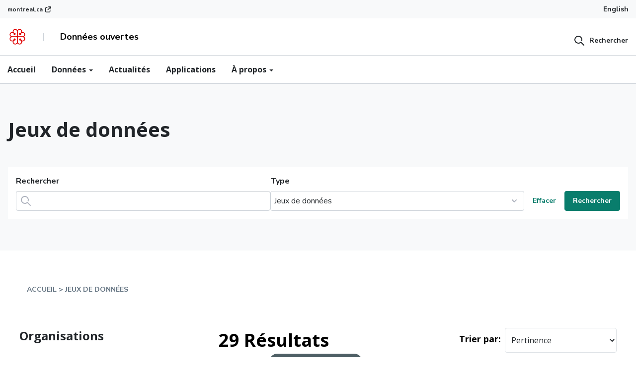

--- FILE ---
content_type: text/html; charset=utf-8
request_url: https://donnees.montreal.ca/dataset/?_tags_limit=0&_groups_limit=0&groups=societe-culture
body_size: 16314
content:

    
<div class="">




  <!-- Google Tag Manager -->
<script>(function(w,d,s,l,i){w[l]=w[l]||[];w[l].push({'gtm.start':
    new Date().getTime(),event:'gtm.js'});var f=d.getElementsByTagName(s)[0],
    j=d.createElement(s),dl=l!='dataLayer'?'&l='+l:'';j.async=true;j.src=
    'https://www.googletagmanager.com/gtm.js?id='+i+dl;f.parentNode.insertBefore(j,f);
    })(window,document,'script','dataLayer','GTM-M2KX5RX');</script>
<!-- End Google Tag Manager -->
     <!-- Google Tag Manager (noscript) -->
<noscript>
    <iframe src="https://www.googletagmanager.com/ns.html?id=GTM-M2KX5RX" height="0" width="0" style="display:none;visibility:hidden"></iframe>
</noscript>
<!-- End Google Tag Manager (noscript) --><!DOCTYPE html>
<!--[if IE 9]> <html lang="fr" class="ie9"> <![endif]-->
<!--[if gt IE 8]><!--> <html lang="fr"> <!--<![endif]-->
  <head>
    <meta charset="utf-8" />
      <meta name="generator" content="ckan 2.9.9" />
      <meta name="viewport" content="width=device-width, initial-scale=1.0">
    <title>Site web des données ouvertes de la Ville de Montréal</title>

    
    <link rel="shortcut icon" href="/base/images/ckan.ico" />
    
    
  
    
  
      
      
      
    
  


    
    


  
    
    
  
  <link rel="stylesheet" type="text/css"  href="/css/design-system.css">
  <link rel="stylesheet" type="text/css" href="/css/montreal.css">




    
      
      
    

    
    <link href="/webassets/base/2471d0b8_main.css" rel="stylesheet"/>
<link href="/webassets/ckanext-scheming/2deda21a_scheming_css.css" rel="stylesheet"/>
<link href="/webassets/ckanext-harvest/c95a0af2_harvest_css.css" rel="stylesheet"/>
<link href="/webassets/montreal_theme/a2fe592f_custom.css" rel="stylesheet"/>
<link href="/webassets/vendor/f3b8236b_select2.css" rel="stylesheet"/>
<link href="/webassets/vendor/0b01aef1_font-awesome.css" rel="stylesheet"/>
    
  </head>

  
  <body data-site-root="https://donnees.montreal.ca/" data-locale-root="https://donnees.montreal.ca/" >

    
    <div class="sr-only sr-only-focusable"><a href="#content">Passer directement au contenu</a></div>
  

  
    




  <div class="montreal-theme app-navbar">

    

    
      <div class=" bg-neutral-underground-1 ">
  <div class="wide-container d-flex align-items-center">
    <a href="https://montreal.ca" class="flex is-external-link link-xs go-to-montreal d-flex align-items-center" >
        montreal.ca
    </a>
    <div class="navbar-lang-switcher d-flex bg-transparent ml-auto position-relative">
      
      
          <a class="text-dark text-sm py-1" href="/en/dataset/?_tags_limit=0&amp;_groups_limit=0&amp;groups=societe-culture">English</a>
      
      <button class=" btn btn-lang text-dark hidden" type="button" data-toggle="dropdown" id="lang-dropdown" aria-haspopup="true" aria-expanded="false">
        Langue
        <span class="caret"></span>
      </button>
      <div class="dropdown-menu" aria-labelledby="lang-dropdown">
        <a class="dropdown-item active" href="/fr">Français</a>
        <a class="dropdown-item " href="/en">English</a>
      </div>

    </div>
    </div>
  </div>
    

    
      <header class="mx-auto w-full" style="border-bottom: 1px solid #ced4da;">
        <div class=" py-2 border-neutral-underground-1 " style="border-bottom: 1px solid #CED4DA">
          <div class="wide-container nav-items-flex">
            
              <div class="nav-logo-title">
                <a class="logo inline-block" href="/" class="">
                  <img class="block" src="/uploads/admin/2025-02-17-134301.397746logo.png" alt="Site web des données ouvertes de la Ville de Montréal" title="Site web des données ouvertes de la Ville de Montréal" style="min-width: 40px;" />
                </a>
                <div class="mx-4 h-4 nav-line-changed border-gray-400"></div>
                <div class="text-black font-bold" style="white-space: nowrap;">Données ouvertes</div>
              </div>
              <div>
                

  <div class="montreal-searchbar mt-2 md:mt-0">
    <form class="m-0" action="/fr/dataset">
      <button type="button" class="btn btn-squared btn-icon-left py-0 pr-0" >
        <span class="icon icon-search" aria-hidden="true"></span>
        <span class="btn-label">Rechercher</span>
      </button>
      <div class="form-group montreal-input-container flex gap-0 m-0 hidden items-center gap-3">
        <div class="flex items-center mb-0 position-relative">
          <button type="submit" class="m-0 cursor-pointer position-absolute" style="cursor: pointer!important; z-index: 10; left:8px;">
            <span class="icon icon-search" aria-hidden="true" style="width: 24px;"></span>
          </button>
          <div class="position-relative">
            <input type="text" class="form-control rounded-0 pr-4 pl-5" name="q" placeholder="" style="width: 100%; ">
            <span class="p-1 text-dark cursor-pointer top-0 montreal-searchbar-close position-absolute" style="z-index: 10; right:0">
              <i class="icon icon-x text-dark"></i>
            </span> 
          </div>
          <select class="form-control rounded-0 m-0" style="width:160px;max-width:160px;">
            <option value="/fr/dataset">Jeux de données</option>
            <option value="/fr/blog">Actualités</option>
            <option value="/fr/showcase">Applications</option>
          </select>
        </div>
        
      </div>
    </form>
  </div>
  <script>
    (function(){
      const searchBar = document.querySelector(".montreal-searchbar");
      const form = searchBar.querySelector("form");
      const button = searchBar.querySelector("button");
      const inputContainer = searchBar.querySelector(".montreal-input-container");
      const typeSelector = form.querySelector("select");
      const closeSearch = form.querySelector(".montreal-searchbar-close");
      
      button.addEventListener("click", ()=>{
        button.classList.add("hidden");
        inputContainer.classList.remove("hidden")
        inputContainer.querySelector("input").focus();
      });

      closeSearch.addEventListener("click", ()=>{
        button.classList.remove("hidden");
        inputContainer.classList.add("hidden")
      });

      typeSelector.addEventListener('change', function () {
        const selectedValue = this.value;
        form.action =selectedValue  
      });

    })();
  </script>

              </div>
            
            
          </div>
        </div>
        <div>
          <div class="montreal-theme app-navbar position-relative">
  <nav class="wide-container position-static overflow-auto" >
    <div class="font-open-sans text-base">
      <ul class="d-flex align-items-center flex gap-3 mb-0 pl-0">
        <li>
          <a href="/" class="pl-0 pt-2 pr-2 pb-2 block"> Accueil </a>
        </li>
        <li class="dropdown app-mega-menu">
          <a
            href="#"
            class="dropdown-toggle p-2 block"
            data-toggle="dropdown"
            role="button"
            aria-expanded="false"
          >
            Données <span class="caret"></span>
          </a>
          <div class="dropdown-menu mt-0 z-10" style="z-index: 991;">
            <div class="inner py-lg-4 wide-container">
              <div class="row ">
                <div class="col-12 col-md-8">
                  <h3
                    class="d-flex flex-row items-center gap-3 menu-description"
                  >
                    <svg
                      width="24"
                      height="24"
                      viewBox="0 0 24 24"
                      fill="none"
                      xmlns="http://www.w3.org/2000/svg"
                    >
                      <path
                        fill-rule="evenodd"
                        clip-rule="evenodd"
                        d="M1.80001 3C2.13138 3 2.40001 3.26863 2.40001 3.6V19.8H3.60001V10.8C3.60001 10.4686 3.86864 10.2 4.20001 10.2H7.80001C8.13138 10.2 8.40001 10.4686 8.40001 10.8V19.8H9.60001V6C9.60001 5.66863 9.86864 5.4 10.2 5.4H12C12.3314 5.4 12.6 5.66863 12.6 6C12.6 6.33137 12.3314 6.6 12 6.6H10.8V19.8H13.2V7.8C13.2 7.46863 13.4686 7.2 13.8 7.2C14.1314 7.2 14.4 7.46863 14.4 7.8V19.8H15.6V13.2C15.6 12.8686 15.8686 12.6 16.2 12.6H19.8C20.1314 12.6 20.4 12.8686 20.4 13.2V19.8H22.2C22.5314 19.8 22.8 20.0686 22.8 20.4C22.8 20.7314 22.5314 21 22.2 21H19.8H16.2H13.8H10.2H7.80001H4.20001H1.80001C1.46864 21 1.20001 20.7314 1.20001 20.4V3.6C1.20001 3.26863 1.46864 3 1.80001 3ZM19.2 19.8H16.8V13.8H19.2V19.8ZM7.20001 19.8H4.80001V11.4H7.20001V19.8ZM13.8 6.6C14.1314 6.6 14.4 6.33137 14.4 6C14.4 5.66863 14.1314 5.4 13.8 5.4C13.4686 5.4 13.2 5.66863 13.2 6C13.2 6.33137 13.4686 6.6 13.8 6.6Z"
                        fill="#ADB2BD"
                      />
                    </svg>
                    <span>Jeux de données</span>
                  </h3>
                  <div class="row ">
                    <div class="col-12 col-md-6">
                      <ul>
                        <li>
      
                          <a href="/group/">
                            <span class="submenu-title block"
                              >Par catégories</span
                            >
                            <span class="submenu-description block"
                              >Trouver un jeu de données en fonction de sa catégorie (Santé, transport...)</span
                            >
                          </a>
                        </li>
                        <li>
                          <a href="/organization/">
                            <span class="submenu-title block"
                              >Par organisations</span
                            >
                            <span class="submenu-description block"
                              >Découvrir les données selon son organisation d’origine</span
                            >
                          </a>
                        </li>
                      </ul>
                    </div>
                    <div class="col-12 col-md-6 my-4 my-md-0">
                      <ul>
                        <li>
                          <a href="/showcase/">
                            <span class="submenu-title block"
                              >Par applications</span
                            >
                            <span class="submenu-description block"
                              >Voyez quels jeux de données sont utilisés dans les applications tierces</span
                            >
                          </a>
                        </li>
                        <li>
                          <a href="/pages/donnees-ouvertes-publieurs">
                            <span class="submenu-title block"
                              >Par publieurs</span
                            >
                            <span class="submenu-description block"
                              >Parcourir les jeux de données selon leurs publieurs</span
                            >
                          </a>
                        </li>
                      </ul>
                    </div>
                  </div>
                </div>
                <div class="col-12 col-md-4">
                  <div class="encart encart-light">
                    <h4 class="encart-title">Rechercher</h4>
                    <div class="encart-body">
                      <p>
                        Rechercher à travers des centaines de jeux de données présents sur donnee.montrel.ca
                      </p>
                      <div class="btn-wrapper">
                        <a
                          class="btn btn-secondary btn-squared bg-transparent"
                          href="/dataset/"
                          >Parcourir tous les jeux</a
                        >
                      </div>
                    </div>
                  </div>
                </div>
              </div>
            </div>
          </div>
        </li>
        <li>
          <a href="/blog" class="p-2 block">Actualités</a>
        </li>
        <li>
          <a href="/showcase/" class="p-2">Applications</a>
        </li>
        <li class="dropdown app-mega-menu">
          <a
            href="#"
            class="dropdown-toggle p-2 block"
            data-toggle="dropdown"
            role="button"
            aria-expanded="false"
          >
            À propos <span class="caret"></span>
          </a>
          <div class="dropdown-menu mt-0 z-10" style="z-index: 991;">
            <div class="inner py-lg-4 wide-container">
              <div class="row ">
                <div class="col-12 col-md-8">
                  <div class="row">
                    <div class="col">
                      <h3
                        class="d-flex flex-row items-center gap-3 menu-description"
                      >
                        <i class="icon-info"></i>
                        <span>À propos</span>
                      </h3>
                      <ul>
                        <li>
                          <a href="/pages/notre-demarche">
                            <span class="submenu-title block"
                              >Notre démarche</span
                            >
                          </a>
                        </li>
                        <li>
                          <a href="/pages/licence-d-utilisation">
                            <span class="submenu-title block"
                              >Licence d'utilisation</span
                            >
                          </a>
                        </li>
                        <li>
                          <a href="/pages/plan-du-site">
                            <span class="submenu-title block"
                              >Plan de site</span
                            >
                          </a>
                        </li>
                      </ul>
                    </div>
           
                  </div>
                </div>
                <div class="col-12 col-md-4 mt-4 md:mt-0">
                  <div class="encart encart-light">
                    <h4 class="encart-title">Nous joindre</h4>
                    <div class="encart-body">
                      <p>
                       Poser une question ou contacter un membre de l’équipe des données ouvertes
                      </p>
                      <div class="btn-wrapper">
                        <a
                          class="btn btn-secondary btn-squared bg-transparent"
                          href="/nous-joindre"
                          >Remplir le formulaire</a
                        >
                      </div>
                    </div>
                  </div>
                </div>
              </div>
            </div>
          </div>
        </li>
      </ul>
    </div>
  </nav>
</div>
        </div>
      </header>
    

    
    

    
    
  </div>

  
    <div class="main-container z-10">
      







<section class="montreal-theme montreal-hero datasets-hero">
  <div
    class="document-heading document-heading-left-notch document-heading-fullwidth bg-gray-100"
  >
    <div class="container position-relative">
      <div class="row document-heading-header pb-8">
        <div class="col-12 col-lg-7">
          <div class="pb-2">
            <h1 class="h1">Jeux de données</h1>
            <div class="document-heading-subtitle">
             
            </div>
          </div>
        </div>
        <div class="col-12">
          <form   method="get"  action="/dataset/" class="bg-white p-2 mb-0">
            <div class="d-flex w-100 gap-4 align-items-end flex flex-col md:flex-row">
              <div class="flex gap-4 w-full flex-col md:flex-row">
                <div class="form-group mb-0 w-full" style="max-width: 100%;">
                  <label for="form-control-default-one">Rechercher</label>
                  <div class="input-group-icon input-group-icon-left">
                    <input
                      name="q" 
                      value=""
                      type="text"
                      class="form-control"
                      id="form-control-searchbar"
                      placeholder=""
                    />
                    <button type="submit" class="icon icon-search" style="pointer-events: all; cursor:pointer; z-index:5">
                    </button>
                  </div>

                </div>
                <div class="form-group mb-0 w-full" style="max-width: 100%;">
                  <label for="form-control-default-one">Type</label>
                  <select class="custom-select" id="" required>
                    <option value="/fr/dataset" 
                      >
                      Jeux de données
                    </option>
                    <option value="/fr/blog" 
                      >
                      Actualités
                    </option>
                    <option value="/fr/showcase" 
                      >
                      Applications
                    </option>
                  </select>
                </div>
              </div>

              <div class="ml-auto w-fit d-flex gap-1 h-fit" >
                <button type="reset" class="btn btn-link btn-squared">
                  Effacer
                </button>
                <button type="submit" class="btn btn-primary btn-squared">
                  Rechercher
                </button>
              </div>



            </form>
          </div>
          
        </div>
        <div class="row"></div>
      </div>
    </div>
  </section>

  <script>
    (function(){
      const heroComponent = document.querySelector(".montreal-hero.datasets-hero");
      const form = heroComponent.querySelector("form");
      const typeSelector = form.querySelector("select");

      typeSelector.addEventListener('change', function () {
        const selectedValue = this.value;
        form.action =selectedValue  
      });
    })();
  </script>




      <section id="content" class="font-open-sans leading-relaxed container">
        
          
            <div class="flash-messages">
              
                
              
            </div>
          

          
            <div class="container mx-auto px-gutter pt-12">
              
<div class="w-full font-sans font-semibold text-gray-ink text-sm uppercase py-3" aria-label="breadcrumb">
    <nav class="breadcrumb" style="background-color: initial !important;" aria-label="breadcrumb">
        <ol>
        
            
    
    <li class="breadcrumb_item hover:text-primary">
        <a class="breadcrumb_link" href="/">Accueil</a>
    </li>

            <li class="breadcrumb_item hover:text-primary">
                <a href="/dataset/" class="breadcrumb_link">jeux de données</a>
            </li>
        
        </ol>
    </nav>
</div>

            </div>
          

          

          <div class="container mx-auto md:flex p-gutter">
            
            
            

            
              <aside class="md:w-3/10 md:mr-10">
                
                
    
        
    <div class="search-filters" data-expanded="false">
        
            




    
    <section class="mb-8 font-open-sans">
        
            
            <h3 class="pb-4 font-semibold text-2xl text-gray-900 facet-title">Organisations</h3>
        
        
        
            
            <ul class="pb-3">
                
                
                
                
                

                <li class="search-facet flex justify-between items-center text-gray-900 group hover:bg-sarcelle-lightest cursor-pointer">
                    <a href="/dataset/?_tags_limit=0&amp;_groups_limit=0&amp;groups=societe-culture&amp;organization=ville-de-montreal" class="flex-1 font-bold group-hover:text-primary text-base pl-3 py-3">Ville de Montréal</a>
                    <span class="flex-none font-bold text-sm text-gray-ink group-hover:text-primary px-3">
                        29
                    </span>
                </li>
                
                
                
                
            </ul>
            
        
        
    </section>
    



        
            




    
    <section class="mb-8 font-open-sans">
        
            
            <h3 class="pb-4 font-semibold text-2xl text-gray-900 facet-title">Catégories</h3>
        
        
        
            
            <ul class="pb-3">
                
                
                
                
                

                <li class="search-facet flex justify-between items-center text-gray-900 group hover:bg-sarcelle-lightest cursor-pointer">
                    <a href="/dataset/?_tags_limit=0&amp;_groups_limit=0" class="flex-1 font-bold group-hover:text-primary text-base pl-3 py-3">Société et culture</a>
                    <span class="flex-none font-bold text-sm text-gray-ink group-hover:text-primary px-3">
                        29
                    </span>
                </li>
                
                
                
                
                

                <li class="search-facet flex justify-between items-center text-gray-900 group hover:bg-sarcelle-lightest cursor-pointer">
                    <a href="/dataset/?_tags_limit=0&amp;_groups_limit=0&amp;groups=societe-culture&amp;groups=tourisme-sports-loisirs" class="flex-1 font-bold group-hover:text-primary text-base pl-3 py-3">Tourisme, sports et...</a>
                    <span class="flex-none font-bold text-sm text-gray-ink group-hover:text-primary px-3">
                        6
                    </span>
                </li>
                
                
                
                
                

                <li class="search-facet flex justify-between items-center text-gray-900 group hover:bg-sarcelle-lightest cursor-pointer">
                    <a href="/dataset/?_tags_limit=0&amp;_groups_limit=0&amp;groups=societe-culture&amp;groups=gouvernement-finances" class="flex-1 font-bold group-hover:text-primary text-base pl-3 py-3">Gouvernement et fin...</a>
                    <span class="flex-none font-bold text-sm text-gray-ink group-hover:text-primary px-3">
                        4
                    </span>
                </li>
                
                
                
                
                

                <li class="search-facet flex justify-between items-center text-gray-900 group hover:bg-sarcelle-lightest cursor-pointer">
                    <a href="/dataset/?_tags_limit=0&amp;_groups_limit=0&amp;groups=societe-culture&amp;groups=infrastructures" class="flex-1 font-bold group-hover:text-primary text-base pl-3 py-3">Infrastructures</a>
                    <span class="flex-none font-bold text-sm text-gray-ink group-hover:text-primary px-3">
                        4
                    </span>
                </li>
                
                
                
                
                

                <li class="search-facet flex justify-between items-center text-gray-900 group hover:bg-sarcelle-lightest cursor-pointer">
                    <a href="/dataset/?_tags_limit=0&amp;_groups_limit=0&amp;groups=societe-culture&amp;groups=politiques-sociales" class="flex-1 font-bold group-hover:text-primary text-base pl-3 py-3">Politiques sociales</a>
                    <span class="flex-none font-bold text-sm text-gray-ink group-hover:text-primary px-3">
                        2
                    </span>
                </li>
                
                
                
                
                

                <li class="search-facet flex justify-between items-center text-gray-900 group hover:bg-sarcelle-lightest cursor-pointer">
                    <a href="/dataset/?_tags_limit=0&amp;_groups_limit=0&amp;groups=societe-culture&amp;groups=economie-entreprises" class="flex-1 font-bold group-hover:text-primary text-base pl-3 py-3">Économie et entrepr...</a>
                    <span class="flex-none font-bold text-sm text-gray-ink group-hover:text-primary px-3">
                        2
                    </span>
                </li>
                
                
                
                
                

                <li class="search-facet flex justify-between items-center text-gray-900 group hover:bg-sarcelle-lightest cursor-pointer">
                    <a href="/dataset/?_tags_limit=0&amp;_groups_limit=0&amp;groups=societe-culture&amp;groups=agriculture-alimentation" class="flex-1 font-bold group-hover:text-primary text-base pl-3 py-3">Agriculture et alim...</a>
                    <span class="flex-none font-bold text-sm text-gray-ink group-hover:text-primary px-3">
                        1
                    </span>
                </li>
                
                
                
                
                

                <li class="search-facet flex justify-between items-center text-gray-900 group hover:bg-sarcelle-lightest cursor-pointer">
                    <a href="/dataset/?_tags_limit=0&amp;_groups_limit=0&amp;groups=societe-culture&amp;groups=environnement-ressources-naturelles-energie" class="flex-1 font-bold group-hover:text-primary text-base pl-3 py-3">Environnement, ress...</a>
                    <span class="flex-none font-bold text-sm text-gray-ink group-hover:text-primary px-3">
                        1
                    </span>
                </li>
                
                
                
                
                

                <li class="search-facet flex justify-between items-center text-gray-900 group hover:bg-sarcelle-lightest cursor-pointer">
                    <a href="/dataset/?_tags_limit=0&amp;_groups_limit=0&amp;groups=societe-culture&amp;groups=loi-justice-securite-publique" class="flex-1 font-bold group-hover:text-primary text-base pl-3 py-3">Loi, justice et séc...</a>
                    <span class="flex-none font-bold text-sm text-gray-ink group-hover:text-primary px-3">
                        1
                    </span>
                </li>
                
                
                
                
                

                <li class="search-facet flex justify-between items-center text-gray-900 group hover:bg-sarcelle-lightest cursor-pointer">
                    <a href="/dataset/?_tags_limit=0&amp;_groups_limit=0&amp;groups=societe-culture&amp;groups=transport" class="flex-1 font-bold group-hover:text-primary text-base pl-3 py-3">Transport</a>
                    <span class="flex-none font-bold text-sm text-gray-ink group-hover:text-primary px-3">
                        1
                    </span>
                </li>
                
                
                
                
                

                <li class="search-facet flex justify-between items-center text-gray-900 group hover:bg-sarcelle-lightest cursor-pointer">
                    <a href="/dataset/?_tags_limit=0&amp;_groups_limit=0&amp;groups=societe-culture&amp;groups=education-recherche" class="flex-1 font-bold group-hover:text-primary text-base pl-3 py-3">Éducation et recherche</a>
                    <span class="flex-none font-bold text-sm text-gray-ink group-hover:text-primary px-3">
                        1
                    </span>
                </li>
                
                
                    <a href="/dataset/?_tags_limit=0&amp;groups=societe-culture" class="flex-1 font-bold text-secondary text-base pl-3 py-3" aria-label="Show More Organizations">
                        Afficher moins
                </a>
                </li>
                
                
            </ul>
            
        
        
    </section>
    



        
            




    
    <section class="mb-8 font-open-sans">
        
            
            <h3 class="pb-4 font-semibold text-2xl text-gray-900 facet-title">mots-clés</h3>
        
        
        
            
            <ul class="pb-3">
                
                
                
                
                

                <li class="search-facet flex justify-between items-center text-gray-900 group hover:bg-sarcelle-lightest cursor-pointer">
                    <a href="/dataset/?_tags_limit=0&amp;_groups_limit=0&amp;groups=societe-culture&amp;tags=SC" class="flex-1 font-bold group-hover:text-primary text-base pl-3 py-3">SC</a>
                    <span class="flex-none font-bold text-sm text-gray-ink group-hover:text-primary px-3">
                        15
                    </span>
                </li>
                
                
                
                
                

                <li class="search-facet flex justify-between items-center text-gray-900 group hover:bg-sarcelle-lightest cursor-pointer">
                    <a href="/dataset/?_tags_limit=0&amp;_groups_limit=0&amp;groups=societe-culture&amp;tags=SUM" class="flex-1 font-bold group-hover:text-primary text-base pl-3 py-3">SUM</a>
                    <span class="flex-none font-bold text-sm text-gray-ink group-hover:text-primary px-3">
                        7
                    </span>
                </li>
                
                
                
                
                

                <li class="search-facet flex justify-between items-center text-gray-900 group hover:bg-sarcelle-lightest cursor-pointer">
                    <a href="/dataset/?_tags_limit=0&amp;_groups_limit=0&amp;groups=societe-culture&amp;tags=Biblioth%C3%A8que" class="flex-1 font-bold group-hover:text-primary text-base pl-3 py-3">Bibliothèque</a>
                    <span class="flex-none font-bold text-sm text-gray-ink group-hover:text-primary px-3">
                        5
                    </span>
                </li>
                
                
                
                
                

                <li class="search-facet flex justify-between items-center text-gray-900 group hover:bg-sarcelle-lightest cursor-pointer">
                    <a href="/dataset/?_tags_limit=0&amp;_groups_limit=0&amp;groups=societe-culture&amp;tags=Bureau+du+loisir" class="flex-1 font-bold group-hover:text-primary text-base pl-3 py-3">Bureau du loisir</a>
                    <span class="flex-none font-bold text-sm text-gray-ink group-hover:text-primary px-3">
                        4
                    </span>
                </li>
                
                
                
                
                

                <li class="search-facet flex justify-between items-center text-gray-900 group hover:bg-sarcelle-lightest cursor-pointer">
                    <a href="/dataset/?_tags_limit=0&amp;_groups_limit=0&amp;groups=societe-culture&amp;tags=Patrimoine" class="flex-1 font-bold group-hover:text-primary text-base pl-3 py-3">Patrimoine</a>
                    <span class="flex-none font-bold text-sm text-gray-ink group-hover:text-primary px-3">
                        4
                    </span>
                </li>
                
                
                
                
                

                <li class="search-facet flex justify-between items-center text-gray-900 group hover:bg-sarcelle-lightest cursor-pointer">
                    <a href="/dataset/?_tags_limit=0&amp;_groups_limit=0&amp;groups=societe-culture&amp;tags=SCAEC" class="flex-1 font-bold group-hover:text-primary text-base pl-3 py-3">SCAEC</a>
                    <span class="flex-none font-bold text-sm text-gray-ink group-hover:text-primary px-3">
                        4
                    </span>
                </li>
                
                
                
                
                

                <li class="search-facet flex justify-between items-center text-gray-900 group hover:bg-sarcelle-lightest cursor-pointer">
                    <a href="/dataset/?_tags_limit=0&amp;_groups_limit=0&amp;groups=societe-culture&amp;tags=SDIS" class="flex-1 font-bold group-hover:text-primary text-base pl-3 py-3">SDIS</a>
                    <span class="flex-none font-bold text-sm text-gray-ink group-hover:text-primary px-3">
                        3
                    </span>
                </li>
                
                
                
                
                

                <li class="search-facet flex justify-between items-center text-gray-900 group hover:bg-sarcelle-lightest cursor-pointer">
                    <a href="/dataset/?_tags_limit=0&amp;_groups_limit=0&amp;groups=societe-culture&amp;tags=ADS" class="flex-1 font-bold group-hover:text-primary text-base pl-3 py-3">ADS</a>
                    <span class="flex-none font-bold text-sm text-gray-ink group-hover:text-primary px-3">
                        2
                    </span>
                </li>
                
                
                
                
                

                <li class="search-facet flex justify-between items-center text-gray-900 group hover:bg-sarcelle-lightest cursor-pointer">
                    <a href="/dataset/?_tags_limit=0&amp;_groups_limit=0&amp;groups=societe-culture&amp;tags=Art" class="flex-1 font-bold group-hover:text-primary text-base pl-3 py-3">Art</a>
                    <span class="flex-none font-bold text-sm text-gray-ink group-hover:text-primary px-3">
                        2
                    </span>
                </li>
                
                
                
                
                

                <li class="search-facet flex justify-between items-center text-gray-900 group hover:bg-sarcelle-lightest cursor-pointer">
                    <a href="/dataset/?_tags_limit=0&amp;_groups_limit=0&amp;groups=societe-culture&amp;tags=Cin%C3%A9ma" class="flex-1 font-bold group-hover:text-primary text-base pl-3 py-3">Cinéma</a>
                    <span class="flex-none font-bold text-sm text-gray-ink group-hover:text-primary px-3">
                        2
                    </span>
                </li>
                
                
                
                
                

                <li class="search-facet flex justify-between items-center text-gray-900 group hover:bg-sarcelle-lightest cursor-pointer">
                    <a href="/dataset/?_tags_limit=0&amp;_groups_limit=0&amp;groups=societe-culture&amp;tags=Culture" class="flex-1 font-bold group-hover:text-primary text-base pl-3 py-3">Culture</a>
                    <span class="flex-none font-bold text-sm text-gray-ink group-hover:text-primary px-3">
                        2
                    </span>
                </li>
                
                
                
                
                

                <li class="search-facet flex justify-between items-center text-gray-900 group hover:bg-sarcelle-lightest cursor-pointer">
                    <a href="/dataset/?_tags_limit=0&amp;_groups_limit=0&amp;groups=societe-culture&amp;tags=Immigration" class="flex-1 font-bold group-hover:text-primary text-base pl-3 py-3">Immigration</a>
                    <span class="flex-none font-bold text-sm text-gray-ink group-hover:text-primary px-3">
                        2
                    </span>
                </li>
                
                
                
                
                

                <li class="search-facet flex justify-between items-center text-gray-900 group hover:bg-sarcelle-lightest cursor-pointer">
                    <a href="/dataset/?_tags_limit=0&amp;_groups_limit=0&amp;groups=societe-culture&amp;tags=Loisir" class="flex-1 font-bold group-hover:text-primary text-base pl-3 py-3">Loisir</a>
                    <span class="flex-none font-bold text-sm text-gray-ink group-hover:text-primary px-3">
                        2
                    </span>
                </li>
                
                
                
                
                

                <li class="search-facet flex justify-between items-center text-gray-900 group hover:bg-sarcelle-lightest cursor-pointer">
                    <a href="/dataset/?_tags_limit=0&amp;_groups_limit=0&amp;groups=societe-culture&amp;tags=Oeuvre" class="flex-1 font-bold group-hover:text-primary text-base pl-3 py-3">Oeuvre</a>
                    <span class="flex-none font-bold text-sm text-gray-ink group-hover:text-primary px-3">
                        2
                    </span>
                </li>
                
                
                
                
                

                <li class="search-facet flex justify-between items-center text-gray-900 group hover:bg-sarcelle-lightest cursor-pointer">
                    <a href="/dataset/?_tags_limit=0&amp;_groups_limit=0&amp;groups=societe-culture&amp;tags=Prix" class="flex-1 font-bold group-hover:text-primary text-base pl-3 py-3">Prix</a>
                    <span class="flex-none font-bold text-sm text-gray-ink group-hover:text-primary px-3">
                        2
                    </span>
                </li>
                
                
                
                
                

                <li class="search-facet flex justify-between items-center text-gray-900 group hover:bg-sarcelle-lightest cursor-pointer">
                    <a href="/dataset/?_tags_limit=0&amp;_groups_limit=0&amp;groups=societe-culture&amp;tags=Sondage" class="flex-1 font-bold group-hover:text-primary text-base pl-3 py-3">Sondage</a>
                    <span class="flex-none font-bold text-sm text-gray-ink group-hover:text-primary px-3">
                        2
                    </span>
                </li>
                
                
                
                
                

                <li class="search-facet flex justify-between items-center text-gray-900 group hover:bg-sarcelle-lightest cursor-pointer">
                    <a href="/dataset/?_tags_limit=0&amp;_groups_limit=0&amp;groups=societe-culture&amp;tags=Statistique" class="flex-1 font-bold group-hover:text-primary text-base pl-3 py-3">Statistique</a>
                    <span class="flex-none font-bold text-sm text-gray-ink group-hover:text-primary px-3">
                        2
                    </span>
                </li>
                
                
                
                
                

                <li class="search-facet flex justify-between items-center text-gray-900 group hover:bg-sarcelle-lightest cursor-pointer">
                    <a href="/dataset/?_tags_limit=0&amp;_groups_limit=0&amp;groups=societe-culture&amp;tags=Toponymie" class="flex-1 font-bold group-hover:text-primary text-base pl-3 py-3">Toponymie</a>
                    <span class="flex-none font-bold text-sm text-gray-ink group-hover:text-primary px-3">
                        2
                    </span>
                </li>
                
                
                
                
                

                <li class="search-facet flex justify-between items-center text-gray-900 group hover:bg-sarcelle-lightest cursor-pointer">
                    <a href="/dataset/?_tags_limit=0&amp;_groups_limit=0&amp;groups=societe-culture&amp;tags=Accessibilit%C3%A9+universelle" class="flex-1 font-bold group-hover:text-primary text-base pl-3 py-3">Accessibilité unive...</a>
                    <span class="flex-none font-bold text-sm text-gray-ink group-hover:text-primary px-3">
                        1
                    </span>
                </li>
                
                
                
                
                

                <li class="search-facet flex justify-between items-center text-gray-900 group hover:bg-sarcelle-lightest cursor-pointer">
                    <a href="/dataset/?_tags_limit=0&amp;_groups_limit=0&amp;groups=societe-culture&amp;tags=Acc%C3%A8s+culture" class="flex-1 font-bold group-hover:text-primary text-base pl-3 py-3">Accès culture</a>
                    <span class="flex-none font-bold text-sm text-gray-ink group-hover:text-primary px-3">
                        1
                    </span>
                </li>
                
                
                
                
                

                <li class="search-facet flex justify-between items-center text-gray-900 group hover:bg-sarcelle-lightest cursor-pointer">
                    <a href="/dataset/?_tags_limit=0&amp;_groups_limit=0&amp;groups=societe-culture&amp;tags=Architecture" class="flex-1 font-bold group-hover:text-primary text-base pl-3 py-3">Architecture</a>
                    <span class="flex-none font-bold text-sm text-gray-ink group-hover:text-primary px-3">
                        1
                    </span>
                </li>
                
                
                
                
                

                <li class="search-facet flex justify-between items-center text-gray-900 group hover:bg-sarcelle-lightest cursor-pointer">
                    <a href="/dataset/?_tags_limit=0&amp;_groups_limit=0&amp;groups=societe-culture&amp;tags=Arr." class="flex-1 font-bold group-hover:text-primary text-base pl-3 py-3">Arr.</a>
                    <span class="flex-none font-bold text-sm text-gray-ink group-hover:text-primary px-3">
                        1
                    </span>
                </li>
                
                
                
                
                

                <li class="search-facet flex justify-between items-center text-gray-900 group hover:bg-sarcelle-lightest cursor-pointer">
                    <a href="/dataset/?_tags_limit=0&amp;_groups_limit=0&amp;groups=societe-culture&amp;tags=Art+mural" class="flex-1 font-bold group-hover:text-primary text-base pl-3 py-3">Art mural</a>
                    <span class="flex-none font-bold text-sm text-gray-ink group-hover:text-primary px-3">
                        1
                    </span>
                </li>
                
                
                
                
                

                <li class="search-facet flex justify-between items-center text-gray-900 group hover:bg-sarcelle-lightest cursor-pointer">
                    <a href="/dataset/?_tags_limit=0&amp;_groups_limit=0&amp;groups=societe-culture&amp;tags=Art+urbain" class="flex-1 font-bold group-hover:text-primary text-base pl-3 py-3">Art urbain</a>
                    <span class="flex-none font-bold text-sm text-gray-ink group-hover:text-primary px-3">
                        1
                    </span>
                </li>
                
                
                
                
                

                <li class="search-facet flex justify-between items-center text-gray-900 group hover:bg-sarcelle-lightest cursor-pointer">
                    <a href="/dataset/?_tags_limit=0&amp;_groups_limit=0&amp;groups=societe-culture&amp;tags=Artiste" class="flex-1 font-bold group-hover:text-primary text-base pl-3 py-3">Artiste</a>
                    <span class="flex-none font-bold text-sm text-gray-ink group-hover:text-primary px-3">
                        1
                    </span>
                </li>
                
                
                
                
                

                <li class="search-facet flex justify-between items-center text-gray-900 group hover:bg-sarcelle-lightest cursor-pointer">
                    <a href="/dataset/?_tags_limit=0&amp;_groups_limit=0&amp;groups=societe-culture&amp;tags=Banc+public" class="flex-1 font-bold group-hover:text-primary text-base pl-3 py-3">Banc public</a>
                    <span class="flex-none font-bold text-sm text-gray-ink group-hover:text-primary px-3">
                        1
                    </span>
                </li>
                
                
                
                
                

                <li class="search-facet flex justify-between items-center text-gray-900 group hover:bg-sarcelle-lightest cursor-pointer">
                    <a href="/dataset/?_tags_limit=0&amp;_groups_limit=0&amp;groups=societe-culture&amp;tags=Berge" class="flex-1 font-bold group-hover:text-primary text-base pl-3 py-3">Berge</a>
                    <span class="flex-none font-bold text-sm text-gray-ink group-hover:text-primary px-3">
                        1
                    </span>
                </li>
                
                
                
                
                

                <li class="search-facet flex justify-between items-center text-gray-900 group hover:bg-sarcelle-lightest cursor-pointer">
                    <a href="/dataset/?_tags_limit=0&amp;_groups_limit=0&amp;groups=societe-culture&amp;tags=Bourse" class="flex-1 font-bold group-hover:text-primary text-base pl-3 py-3">Bourse</a>
                    <span class="flex-none font-bold text-sm text-gray-ink group-hover:text-primary px-3">
                        1
                    </span>
                </li>
                
                
                
                
                

                <li class="search-facet flex justify-between items-center text-gray-900 group hover:bg-sarcelle-lightest cursor-pointer">
                    <a href="/dataset/?_tags_limit=0&amp;_groups_limit=0&amp;groups=societe-culture&amp;tags=B%C3%A2timent" class="flex-1 font-bold group-hover:text-primary text-base pl-3 py-3">Bâtiment</a>
                    <span class="flex-none font-bold text-sm text-gray-ink group-hover:text-primary px-3">
                        1
                    </span>
                </li>
                
                
                
                
                

                <li class="search-facet flex justify-between items-center text-gray-900 group hover:bg-sarcelle-lightest cursor-pointer">
                    <a href="/dataset/?_tags_limit=0&amp;_groups_limit=0&amp;groups=societe-culture&amp;tags=Calendrier" class="flex-1 font-bold group-hover:text-primary text-base pl-3 py-3">Calendrier</a>
                    <span class="flex-none font-bold text-sm text-gray-ink group-hover:text-primary px-3">
                        1
                    </span>
                </li>
                
                
                
                
                

                <li class="search-facet flex justify-between items-center text-gray-900 group hover:bg-sarcelle-lightest cursor-pointer">
                    <a href="/dataset/?_tags_limit=0&amp;_groups_limit=0&amp;groups=societe-culture&amp;tags=Catalogue" class="flex-1 font-bold group-hover:text-primary text-base pl-3 py-3">Catalogue</a>
                    <span class="flex-none font-bold text-sm text-gray-ink group-hover:text-primary px-3">
                        1
                    </span>
                </li>
                
                
                
                
                

                <li class="search-facet flex justify-between items-center text-gray-900 group hover:bg-sarcelle-lightest cursor-pointer">
                    <a href="/dataset/?_tags_limit=0&amp;_groups_limit=0&amp;groups=societe-culture&amp;tags=CD" class="flex-1 font-bold group-hover:text-primary text-base pl-3 py-3">CD</a>
                    <span class="flex-none font-bold text-sm text-gray-ink group-hover:text-primary px-3">
                        1
                    </span>
                </li>
                
                
                
                
                

                <li class="search-facet flex justify-between items-center text-gray-900 group hover:bg-sarcelle-lightest cursor-pointer">
                    <a href="/dataset/?_tags_limit=0&amp;_groups_limit=0&amp;groups=societe-culture&amp;tags=Centre+communautaire" class="flex-1 font-bold group-hover:text-primary text-base pl-3 py-3">Centre communautaire</a>
                    <span class="flex-none font-bold text-sm text-gray-ink group-hover:text-primary px-3">
                        1
                    </span>
                </li>
                
                
                
                
                

                <li class="search-facet flex justify-between items-center text-gray-900 group hover:bg-sarcelle-lightest cursor-pointer">
                    <a href="/dataset/?_tags_limit=0&amp;_groups_limit=0&amp;groups=societe-culture&amp;tags=Centre+culturel" class="flex-1 font-bold group-hover:text-primary text-base pl-3 py-3">Centre culturel</a>
                    <span class="flex-none font-bold text-sm text-gray-ink group-hover:text-primary px-3">
                        1
                    </span>
                </li>
                
                
                
                
                

                <li class="search-facet flex justify-between items-center text-gray-900 group hover:bg-sarcelle-lightest cursor-pointer">
                    <a href="/dataset/?_tags_limit=0&amp;_groups_limit=0&amp;groups=societe-culture&amp;tags=Cirque" class="flex-1 font-bold group-hover:text-primary text-base pl-3 py-3">Cirque</a>
                    <span class="flex-none font-bold text-sm text-gray-ink group-hover:text-primary px-3">
                        1
                    </span>
                </li>
                
                
                
                
                

                <li class="search-facet flex justify-between items-center text-gray-900 group hover:bg-sarcelle-lightest cursor-pointer">
                    <a href="/dataset/?_tags_limit=0&amp;_groups_limit=0&amp;groups=societe-culture&amp;tags=Cit%C3%A9" class="flex-1 font-bold group-hover:text-primary text-base pl-3 py-3">Cité</a>
                    <span class="flex-none font-bold text-sm text-gray-ink group-hover:text-primary px-3">
                        1
                    </span>
                </li>
                
                
                
                
                

                <li class="search-facet flex justify-between items-center text-gray-900 group hover:bg-sarcelle-lightest cursor-pointer">
                    <a href="/dataset/?_tags_limit=0&amp;_groups_limit=0&amp;groups=societe-culture&amp;tags=Class%C3%A9" class="flex-1 font-bold group-hover:text-primary text-base pl-3 py-3">Classé</a>
                    <span class="flex-none font-bold text-sm text-gray-ink group-hover:text-primary px-3">
                        1
                    </span>
                </li>
                
                
                
                
                

                <li class="search-facet flex justify-between items-center text-gray-900 group hover:bg-sarcelle-lightest cursor-pointer">
                    <a href="/dataset/?_tags_limit=0&amp;_groups_limit=0&amp;groups=societe-culture&amp;tags=Collection" class="flex-1 font-bold group-hover:text-primary text-base pl-3 py-3">Collection</a>
                    <span class="flex-none font-bold text-sm text-gray-ink group-hover:text-primary px-3">
                        1
                    </span>
                </li>
                
                
                
                
                

                <li class="search-facet flex justify-between items-center text-gray-900 group hover:bg-sarcelle-lightest cursor-pointer">
                    <a href="/dataset/?_tags_limit=0&amp;_groups_limit=0&amp;groups=societe-culture&amp;tags=Consultation+publique" class="flex-1 font-bold group-hover:text-primary text-base pl-3 py-3">Consultation publique</a>
                    <span class="flex-none font-bold text-sm text-gray-ink group-hover:text-primary px-3">
                        1
                    </span>
                </li>
                
                
                
                
                

                <li class="search-facet flex justify-between items-center text-gray-900 group hover:bg-sarcelle-lightest cursor-pointer">
                    <a href="/dataset/?_tags_limit=0&amp;_groups_limit=0&amp;groups=societe-culture&amp;tags=COVID19" class="flex-1 font-bold group-hover:text-primary text-base pl-3 py-3">COVID19</a>
                    <span class="flex-none font-bold text-sm text-gray-ink group-hover:text-primary px-3">
                        1
                    </span>
                </li>
                
                
                
                
                

                <li class="search-facet flex justify-between items-center text-gray-900 group hover:bg-sarcelle-lightest cursor-pointer">
                    <a href="/dataset/?_tags_limit=0&amp;_groups_limit=0&amp;groups=societe-culture&amp;tags=Culturel" class="flex-1 font-bold group-hover:text-primary text-base pl-3 py-3">Culturel</a>
                    <span class="flex-none font-bold text-sm text-gray-ink group-hover:text-primary px-3">
                        1
                    </span>
                </li>
                
                
                
                
                

                <li class="search-facet flex justify-between items-center text-gray-900 group hover:bg-sarcelle-lightest cursor-pointer">
                    <a href="/dataset/?_tags_limit=0&amp;_groups_limit=0&amp;groups=societe-culture&amp;tags=Danse" class="flex-1 font-bold group-hover:text-primary text-base pl-3 py-3">Danse</a>
                    <span class="flex-none font-bold text-sm text-gray-ink group-hover:text-primary px-3">
                        1
                    </span>
                </li>
                
                
                
                
                

                <li class="search-facet flex justify-between items-center text-gray-900 group hover:bg-sarcelle-lightest cursor-pointer">
                    <a href="/dataset/?_tags_limit=0&amp;_groups_limit=0&amp;groups=societe-culture&amp;tags=DVD" class="flex-1 font-bold group-hover:text-primary text-base pl-3 py-3">DVD</a>
                    <span class="flex-none font-bold text-sm text-gray-ink group-hover:text-primary px-3">
                        1
                    </span>
                </li>
                
                
                
                
                

                <li class="search-facet flex justify-between items-center text-gray-900 group hover:bg-sarcelle-lightest cursor-pointer">
                    <a href="/dataset/?_tags_limit=0&amp;_groups_limit=0&amp;groups=societe-culture&amp;tags=D%C3%A9clar%C3%A9" class="flex-1 font-bold group-hover:text-primary text-base pl-3 py-3">Déclaré</a>
                    <span class="flex-none font-bold text-sm text-gray-ink group-hover:text-primary px-3">
                        1
                    </span>
                </li>
                
                
                
                
                

                <li class="search-facet flex justify-between items-center text-gray-900 group hover:bg-sarcelle-lightest cursor-pointer">
                    <a href="/dataset/?_tags_limit=0&amp;_groups_limit=0&amp;groups=societe-culture&amp;tags=D%C3%A9veloppement+durable" class="flex-1 font-bold group-hover:text-primary text-base pl-3 py-3">Développement durable</a>
                    <span class="flex-none font-bold text-sm text-gray-ink group-hover:text-primary px-3">
                        1
                    </span>
                </li>
                
                
                
                
                

                <li class="search-facet flex justify-between items-center text-gray-900 group hover:bg-sarcelle-lightest cursor-pointer">
                    <a href="/dataset/?_tags_limit=0&amp;_groups_limit=0&amp;groups=societe-culture&amp;tags=Environnement" class="flex-1 font-bold group-hover:text-primary text-base pl-3 py-3">Environnement</a>
                    <span class="flex-none font-bold text-sm text-gray-ink group-hover:text-primary px-3">
                        1
                    </span>
                </li>
                
                
                
                
                

                <li class="search-facet flex justify-between items-center text-gray-900 group hover:bg-sarcelle-lightest cursor-pointer">
                    <a href="/dataset/?_tags_limit=0&amp;_groups_limit=0&amp;groups=societe-culture&amp;tags=Faible+revenu" class="flex-1 font-bold group-hover:text-primary text-base pl-3 py-3">Faible revenu</a>
                    <span class="flex-none font-bold text-sm text-gray-ink group-hover:text-primary px-3">
                        1
                    </span>
                </li>
                
                
                
                
                

                <li class="search-facet flex justify-between items-center text-gray-900 group hover:bg-sarcelle-lightest cursor-pointer">
                    <a href="/dataset/?_tags_limit=0&amp;_groups_limit=0&amp;groups=societe-culture&amp;tags=Famille" class="flex-1 font-bold group-hover:text-primary text-base pl-3 py-3">Famille</a>
                    <span class="flex-none font-bold text-sm text-gray-ink group-hover:text-primary px-3">
                        1
                    </span>
                </li>
                
                
                
                
                

                <li class="search-facet flex justify-between items-center text-gray-900 group hover:bg-sarcelle-lightest cursor-pointer">
                    <a href="/dataset/?_tags_limit=0&amp;_groups_limit=0&amp;groups=societe-culture&amp;tags=Film" class="flex-1 font-bold group-hover:text-primary text-base pl-3 py-3">Film</a>
                    <span class="flex-none font-bold text-sm text-gray-ink group-hover:text-primary px-3">
                        1
                    </span>
                </li>
                
                
                
                
                

                <li class="search-facet flex justify-between items-center text-gray-900 group hover:bg-sarcelle-lightest cursor-pointer">
                    <a href="/dataset/?_tags_limit=0&amp;_groups_limit=0&amp;groups=societe-culture&amp;tags=Fresque" class="flex-1 font-bold group-hover:text-primary text-base pl-3 py-3">Fresque</a>
                    <span class="flex-none font-bold text-sm text-gray-ink group-hover:text-primary px-3">
                        1
                    </span>
                </li>
                
                
                    <a href="/dataset/?_groups_limit=0&amp;groups=societe-culture" class="flex-1 font-bold text-secondary text-base pl-3 py-3" aria-label="Show More Organizations">
                        Afficher moins
                </a>
                </li>
                
                
            </ul>
            
        
        
    </section>
    



        
            




    
    <section class="mb-8 font-open-sans">
        
            
            <h3 class="pb-4 font-semibold text-2xl text-gray-900 facet-title">formats</h3>
        
        
        
            
            <ul class="pb-3">
                
                
                
                
                

                <li class="search-facet flex justify-between items-center text-gray-900 group hover:bg-sarcelle-lightest cursor-pointer">
                    <a href="/dataset/?_tags_limit=0&amp;_groups_limit=0&amp;groups=societe-culture&amp;res_format=CSV" class="flex-1 font-bold group-hover:text-primary text-base pl-3 py-3">CSV</a>
                    <span class="flex-none font-bold text-sm text-gray-ink group-hover:text-primary px-3">
                        22
                    </span>
                </li>
                
                
                
                
                

                <li class="search-facet flex justify-between items-center text-gray-900 group hover:bg-sarcelle-lightest cursor-pointer">
                    <a href="/dataset/?_tags_limit=0&amp;_groups_limit=0&amp;groups=societe-culture&amp;res_format=GeoJSON" class="flex-1 font-bold group-hover:text-primary text-base pl-3 py-3">GeoJSON</a>
                    <span class="flex-none font-bold text-sm text-gray-ink group-hover:text-primary px-3">
                        8
                    </span>
                </li>
                
                
                
                
                

                <li class="search-facet flex justify-between items-center text-gray-900 group hover:bg-sarcelle-lightest cursor-pointer">
                    <a href="/dataset/?_tags_limit=0&amp;_groups_limit=0&amp;groups=societe-culture&amp;res_format=SHP" class="flex-1 font-bold group-hover:text-primary text-base pl-3 py-3">SHP</a>
                    <span class="flex-none font-bold text-sm text-gray-ink group-hover:text-primary px-3">
                        7
                    </span>
                </li>
                
                
                
                
                

                <li class="search-facet flex justify-between items-center text-gray-900 group hover:bg-sarcelle-lightest cursor-pointer">
                    <a href="/dataset/?_tags_limit=0&amp;_groups_limit=0&amp;groups=societe-culture&amp;res_format=XLS" class="flex-1 font-bold group-hover:text-primary text-base pl-3 py-3">XLS</a>
                    <span class="flex-none font-bold text-sm text-gray-ink group-hover:text-primary px-3">
                        5
                    </span>
                </li>
                
                
                
                
                

                <li class="search-facet flex justify-between items-center text-gray-900 group hover:bg-sarcelle-lightest cursor-pointer">
                    <a href="/dataset/?_tags_limit=0&amp;_groups_limit=0&amp;groups=societe-culture&amp;res_format=JSON" class="flex-1 font-bold group-hover:text-primary text-base pl-3 py-3">JSON</a>
                    <span class="flex-none font-bold text-sm text-gray-ink group-hover:text-primary px-3">
                        3
                    </span>
                </li>
                
                
                
                <li class="search-facet flex justify-between items-center text-gray-900 group hover:bg-sarcelle-lightest cursor-point" style="list-style-type: none;">
                    <a href="/dataset/?_tags_limit=0&amp;_groups_limit=0&amp;groups=societe-culture&amp;_res_format_limit=0" class="flex-1 font-bold text-secondary text-base pl-3 py-3" aria-label="Show More Organizations">
                        Afficher plus
                    </a>
                
                
            </ul>
            
        
        
    </section>
    



        
            




    
    <section class="mb-8 font-open-sans">
        
            
            <h3 class="pb-4 font-semibold text-2xl text-gray-900 facet-title">licences</h3>
        
        
        
            
            <ul class="pb-3">
                
                
                
                
                

                <li class="search-facet flex justify-between items-center text-gray-900 group hover:bg-sarcelle-lightest cursor-pointer">
                    <a href="/dataset/?_tags_limit=0&amp;_groups_limit=0&amp;groups=societe-culture&amp;license_id=cc-by" class="flex-1 font-bold group-hover:text-primary text-base pl-3 py-3">Creative Commons At...</a>
                    <span class="flex-none font-bold text-sm text-gray-ink group-hover:text-primary px-3">
                        29
                    </span>
                </li>
                
                
                
                
            </ul>
            
        
        
    </section>
    



        
    </div>


              </aside>
            

            
              <main class="md:w-2/3" role="main">
                
                
    
    
        
        

        







<form id="dataset-search-form" class="font-open-sans" method="get" data-module="select-switch">

  
    <div class="relative mb-gutter hidden">
        <button class="absolute flex items-center h-full px-3 top-0 left-0" type="submit" value="search" aria-label="Submit">
            <svg width="24" height="24" viewBox="0 0 24 24" fill="none" xmlns="http://www.w3.org/2000/svg">
                <path fill-rule="evenodd" clip-rule="evenodd" d="M16.4263 12.9554C16.9557 13.1127 17.5124 12.811 17.6697 12.2816C17.888 11.5468 18 10.7804 18 10C18 5.58172 14.4183 2 10 2C5.58172 2 2 5.58172 2 10C2 14.4183 5.58172 18 10 18C11.833 18 13.5747 17.4194 14.9529 16.3671L20.2929 21.7071C20.6834 22.0976 21.3166 22.0976 21.7071 21.7071C22.0976 21.3166 22.0976 20.6834 21.7071 20.2929L15.7078 14.2936C15.7073 14.2931 15.7069 14.2927 15.7064 14.2922C15.3155 13.9021 14.6824 13.9027 14.2922 14.2936C13.2086 15.3793 11.6632 16 10 16C6.68629 16 4 13.3137 4 10C4 6.68629 6.68629 4 10 4C13.3137 4 16 6.68629 16 10C16 10.587 15.916 11.1616 15.7525 11.712C15.5952 12.2414 15.8969 12.7981 16.4263 12.9554Z" fill="#ADB5BD"></path>
            </svg>
        </button>
      <input aria-label="Rechercher un ensemble de données..." id="field-giant-search" type="text" class="border-1 border-solid border-gray-400 rounded pr-2 pl-10 py-2 text-lg w-full outline-none" name="q" value="" autocomplete="off" placeholder="Rechercher un ensemble de données...">
      <svg id="data_search_form_input_icon" xmlns="http://www.w3.org/2000/svg" viewBox="0 0 24 24" role="icon">
        <path fill-rule="evenodd" d="M10.586 12l-2.829 2.828a1 1 0 001.415 1.415L12 13.414l2.828 2.829a1 1 0 001.415-1.415L13.414 12l2.829-2.828a1 1 0 10-1.415-1.415L12 10.586 9.172 7.757a1 1 0 00-1.415 1.415L10.586 12zM12 23C5.925 23 1 18.075 1 12S5.925 1 12 1s11 4.925 11 11-4.925 11-11 11z"></path>
      </svg>
      
      
    </div>
  

  
    <span>
  
  

  
  
  
  <input type="hidden" name="groups" value="societe-culture" />
  
  
  
  </span>
  

  
    
      <div class="flex flex-wrap items-center justify-center ">
        

        
          
            <h1 class="w-full flex-auto pb-5 text-center sm:w-auto sm:pb-0 sm:text-left md:w-full md:pb-5 md:text-center lg:w-auto lg:pb-0 lg:text-left text-4xl text-3-1/2xl font-bold text-black">
              



  
  
  
  

29 Résultats
            </h1>
          
        
        
        <label class="flex-none font-bold text-lg text-black px-2" for="field-order-by">Trier par</label>
        <div class="flex-none relative">
            <select class="bg-white appearence-none border-1 border-solid boder-gray-400 text-base text-gray-900 rounded py-3 px-2 pr-8 leading-tight focus:outline-none focus:bg-white" id="field-order-by" name="sort">
            
                
                <option value="score desc, metadata_modified desc" selected="selected">Pertinence</option>
                
            
                
                <option value="title_string asc">Nom croissant</option>
                
            
                
                <option value="title_string desc">Nom décroissant</option>
                
            
                
                <option value="metadata_modified desc">Dernière modification</option>
                
            
                
                <option value="views_recent desc">Popularité</option>
                
            
            </select>
            
         </div>
        
        
      </div>
    
  

  
    
      <p class="filter-list">
        
          
          <span class="facet">Catégories:</span>
          
            <span class="filtered pill">Société et culture
              <a href="/dataset/?_tags_limit=0&amp;_groups_limit=0" class="remove" title="Supprimer"><i class="fa fa-times"></i></a>
            </span>
          
        
      </p>
      <a class="show-filters btn btn-default">Filtrer les resultats</a>
    
  

</form>






<script>

const icon = document.getElementById("data_search_form_input_icon");
const input = document.getElementById("field-giant-search");

icon.addEventListener("click", function() {
  input.value = "";
});




</script>
    

   

    
        

  
    <ul class="pt-gutter font-open-sans">
    	
	      
	        






  <li class="mt-2 border-t-1 border-gray-400 px-5 py-6">
    
    
    
    
      <div>
        <div class="flex flex-row">
          <div id="org_logo" class="flex items-center h-40 w-1/5 pr-4">
            <img class="inline-block w-full" src="/uploads/group/2020-07-30-200823.9600772020-07-24-125118.477586logorosaceseulement.jpg" alt="Ville de Montréal">
          </div>
          <div class="flex flex-col w-4/5">
          
            <h3 class="text-lg font-bold">
              
                
              
              
                <a href="/dataset/lieux-batiments-vocation-publique" class="text-gray-900 hover:text-primary">
                    Lieux et bâtiments à vocation publique
                </a>
              
              
                
                
              
            </h3>
          
          
            
          
          
            
              <div class="flex flex-col leading-loose text-lg text-gray-ink my-3">
                <div class="w-full">
                  <div class="markdown-content leading-relaxed">
                        <p class="block"></p>
                        <p>Cet ensemble présente les lieux et bâtiments à vocation publique et leurs principaux attributs tels que leurs adresses et horaires ainsi que la disponibilité d'installations et...</p>
                        <p></p>
                  </div>
                </div>
              </div>
            
            
              
                
                  <ul class="mt-2">
                    
                      
                        <span hidden>1</span>
                        <span hidden>2</span>
                          <li class="inline">
                            <span class="font-bold text-sm text-primary border-1 border-gray-400 rounded py-1 px-2 mr-1">
                              CSV
                            </span>
                          </li>
                      
                        <span hidden>1</span>
                        <span hidden>2</span>
                          <li class="inline">
                            <span class="font-bold text-sm text-primary border-1 border-gray-400 rounded py-1 px-2 mr-1">
                              SHP
                            </span>
                          </li>
                      
                        <span hidden>1</span>
                        <span hidden>2</span>
                          <li class="inline">
                            <span class="font-bold text-sm text-primary border-1 border-gray-400 rounded py-1 px-2 mr-1">
                              GeoJSON
                            </span>
                          </li>
                      
                    
                  </ul>
                
              
            
          
        </div>
      </div>
    </div>
    
  </li>

	      
	        






  <li class="mt-2 border-t-1 border-gray-400 px-5 py-6">
    
    
    
    
      <div>
        <div class="flex flex-row">
          <div id="org_logo" class="flex items-center h-40 w-1/5 pr-4">
            <img class="inline-block w-full" src="/uploads/group/2020-07-30-200823.9600772020-07-24-125118.477586logorosaceseulement.jpg" alt="Ville de Montréal">
          </div>
          <div class="flex flex-col w-4/5">
          
            <h3 class="text-lg font-bold">
              
                
              
              
                <a href="/dataset/toponymes" class="text-gray-900 hover:text-primary">
                    Répertoire historique des toponymes
                </a>
              
              
                
                
              
            </h3>
          
          
            
          
          
            
              <div class="flex flex-col leading-loose text-lg text-gray-ink my-3">
                <div class="w-full">
                  <div class="markdown-content leading-relaxed">
                        <p class="block"></p>
                        <p>Liste des toponymes utilisés à la Ville qui inclut l'origine de plus de 6000 noms de rues et lieux publics répartis dans les 19 arrondissements de Montréal. Voir site web...</p>
                        <p></p>
                  </div>
                </div>
              </div>
            
            
              
                
                  <ul class="mt-2">
                    
                      
                        <span hidden>1</span>
                        <span hidden>2</span>
                          <li class="inline">
                            <span class="font-bold text-sm text-primary border-1 border-gray-400 rounded py-1 px-2 mr-1">
                              CSV
                            </span>
                          </li>
                      
                        <span hidden>1</span>
                        <span hidden>2</span>
                          <li class="inline">
                            <span class="font-bold text-sm text-primary border-1 border-gray-400 rounded py-1 px-2 mr-1">
                              JSON
                            </span>
                          </li>
                      
                    
                  </ul>
                
              
            
          
        </div>
      </div>
    </div>
    
  </li>

	      
	        






  <li class="mt-2 border-t-1 border-gray-400 px-5 py-6">
    
    
    
    
      <div>
        <div class="flex flex-row">
          <div id="org_logo" class="flex items-center h-40 w-1/5 pr-4">
            <img class="inline-block w-full" src="/uploads/group/2020-07-30-200823.9600772020-07-24-125118.477586logorosaceseulement.jpg" alt="Ville de Montréal">
          </div>
          <div class="flex flex-col w-4/5">
          
            <h3 class="text-lg font-bold">
              
                
              
              
                <a href="/dataset/toponym-elles" class="text-gray-900 hover:text-primary">
                    Banque de nom Toponym&#39;Elles
                </a>
              
              
                
                
              
            </h3>
          
          
            
          
          
            
              <div class="flex flex-col leading-loose text-lg text-gray-ink my-3">
                <div class="w-full">
                  <div class="markdown-content leading-relaxed">
                        <p class="block"></p>
                        <p>Banque de noms dédiée à la représentation féminine pour découvrir des centaines de femmes qui ont marqué notre histoire.
Lire la démarche qui a mené à la banque de noms.</p>
                        <p></p>
                  </div>
                </div>
              </div>
            
            
              
                
                  <ul class="mt-2">
                    
                      
                        <span hidden>1</span>
                        <span hidden>2</span>
                          <li class="inline">
                            <span class="font-bold text-sm text-primary border-1 border-gray-400 rounded py-1 px-2 mr-1">
                              CSV
                            </span>
                          </li>
                      
                        <span hidden>1</span>
                        <span hidden>2</span>
                          <li class="inline">
                            <span class="font-bold text-sm text-primary border-1 border-gray-400 rounded py-1 px-2 mr-1">
                              JSON
                            </span>
                          </li>
                      
                    
                  </ul>
                
              
            
          
        </div>
      </div>
    </div>
    
  </li>

	      
	        






  <li class="mt-2 border-t-1 border-gray-400 px-5 py-6">
    
    
    
    
      <div>
        <div class="flex flex-row">
          <div id="org_logo" class="flex items-center h-40 w-1/5 pr-4">
            <img class="inline-block w-full" src="/uploads/group/2020-07-30-200823.9600772020-07-24-125118.477586logorosaceseulement.jpg" alt="Ville de Montréal">
          </div>
          <div class="flex flex-col w-4/5">
          
            <h3 class="text-lg font-bold">
              
                
              
              
                <a href="/dataset/evenements-publics" class="text-gray-900 hover:text-primary">
                    Événements publics
                </a>
              
              
                
                
              
            </h3>
          
          
            
          
          
            
              <div class="flex flex-col leading-loose text-lg text-gray-ink my-3">
                <div class="w-full">
                  <div class="markdown-content leading-relaxed">
                        <p class="block"></p>
                        <p>Le présent ensemble de données contient les événements publics de la Ville de Montréal tels que diffusés sur le calendrier de la Ville. Les données permettent de connaître les...</p>
                        <p></p>
                  </div>
                </div>
              </div>
            
            
              
                
                  <ul class="mt-2">
                    
                      
                        <span hidden>1</span>
                        <span hidden>2</span>
                          <li class="inline">
                            <span class="font-bold text-sm text-primary border-1 border-gray-400 rounded py-1 px-2 mr-1">
                              CSV
                            </span>
                          </li>
                      
                        <span hidden>1</span>
                        <span hidden>2</span>
                          <li class="inline">
                            <span class="font-bold text-sm text-primary border-1 border-gray-400 rounded py-1 px-2 mr-1">
                              SHP
                            </span>
                          </li>
                      
                        <span hidden>1</span>
                        <span hidden>2</span>
                          <li class="inline">
                            <span class="font-bold text-sm text-primary border-1 border-gray-400 rounded py-1 px-2 mr-1">
                              GeoJSON
                            </span>
                          </li>
                      
                    
                  </ul>
                
              
            
          
        </div>
      </div>
    </div>
    
  </li>

	      
	        






  <li class="mt-2 border-t-1 border-gray-400 px-5 py-6">
    
    
    
    
      <div>
        <div class="flex flex-row">
          <div id="org_logo" class="flex items-center h-40 w-1/5 pr-4">
            <img class="inline-block w-full" src="/uploads/group/2020-07-30-200823.9600772020-07-24-125118.477586logorosaceseulement.jpg" alt="Ville de Montréal">
          </div>
          <div class="flex flex-col w-4/5">
          
            <h3 class="text-lg font-bold">
              
                
              
              
                <a href="/dataset/programmes-subventions-destines-population" class="text-gray-900 hover:text-primary">
                    Programmes et subventions destinés à la population et aux organismes
                </a>
              
              
                
                
              
            </h3>
          
          
            
          
          
            
              <div class="flex flex-col leading-loose text-lg text-gray-ink my-3">
                <div class="w-full">
                  <div class="markdown-content leading-relaxed">
                        <p class="block"></p>
                        <p>La Ville de Montréal offre une multitude de programmes destinés à la population montréalaise et aux organismes établis sur le territoire. Cet ensemble de données permet de...</p>
                        <p></p>
                  </div>
                </div>
              </div>
            
            
              
                
                  <ul class="mt-2">
                    
                      
                        <span hidden>1</span>
                        <span hidden>2</span>
                          <li class="inline">
                            <span class="font-bold text-sm text-primary border-1 border-gray-400 rounded py-1 px-2 mr-1">
                              CSV
                            </span>
                          </li>
                      
                    
                  </ul>
                
              
            
          
        </div>
      </div>
    </div>
    
  </li>

	      
	        






  <li class="mt-2 border-t-1 border-gray-400 px-5 py-6">
    
    
    
    
      <div>
        <div class="flex flex-row">
          <div id="org_logo" class="flex items-center h-40 w-1/5 pr-4">
            <img class="inline-block w-full" src="/uploads/group/2020-07-30-200823.9600772020-07-24-125118.477586logorosaceseulement.jpg" alt="Ville de Montréal">
          </div>
          <div class="flex flex-col w-4/5">
          
            <h3 class="text-lg font-bold">
              
                
              
              
                <a href="/dataset/permis-et-autorisations-de-tournage" class="text-gray-900 hover:text-primary">
                    Permis et autorisations de tournage
                </a>
              
              
                
                
              
            </h3>
          
          
            
          
          
            
              <div class="flex flex-col leading-loose text-lg text-gray-ink my-3">
                <div class="w-full">
                  <div class="markdown-content leading-relaxed">
                        <p class="block"></p>
                        <p>Ensemble de données basé sur les demandes de permis de tournages et les protocoles administrés par le Bureau du cinéma et de la télévision de Montréal.  Les fichiers contiennent...</p>
                        <p></p>
                  </div>
                </div>
              </div>
            
            
              
                
                  <ul class="mt-2">
                    
                      
                        <span hidden>1</span>
                        <span hidden>2</span>
                          <li class="inline">
                            <span class="font-bold text-sm text-primary border-1 border-gray-400 rounded py-1 px-2 mr-1">
                              CSV
                            </span>
                          </li>
                      
                    
                  </ul>
                
              
            
          
        </div>
      </div>
    </div>
    
  </li>

	      
	        






  <li class="mt-2 border-t-1 border-gray-400 px-5 py-6">
    
    
    
    
      <div>
        <div class="flex flex-row">
          <div id="org_logo" class="flex items-center h-40 w-1/5 pr-4">
            <img class="inline-block w-full" src="/uploads/group/2020-07-30-200823.9600772020-07-24-125118.477586logorosaceseulement.jpg" alt="Ville de Montréal">
          </div>
          <div class="flex flex-col w-4/5">
          
            <h3 class="text-lg font-bold">
              
                
              
              
                <a href="/dataset/parcours-riverain" class="text-gray-900 hover:text-primary">
                    Parcours riverain
                </a>
              
              
                
                
              
            </h3>
          
          
            
          
          
            
              <div class="flex flex-col leading-loose text-lg text-gray-ink my-3">
                <div class="w-full">
                  <div class="markdown-content leading-relaxed">
                        <p class="block"></p>
                        <p>Le Parcours riverain est formé des chemins anciens longeant le Saint-Laurent, le lac Saint-Louis, le lac des Deux Montagnes, la rivière des Prairies, le canal de Lachine et le...</p>
                        <p></p>
                  </div>
                </div>
              </div>
            
            
              
                
                  <ul class="mt-2">
                    
                      
                        <span hidden>1</span>
                        <span hidden>2</span>
                          <li class="inline">
                            <span class="font-bold text-sm text-primary border-1 border-gray-400 rounded py-1 px-2 mr-1">
                              WEB
                            </span>
                          </li>
                      
                        <span hidden>1</span>
                        <span hidden>2</span>
                          <li class="inline">
                            <span class="font-bold text-sm text-primary border-1 border-gray-400 rounded py-1 px-2 mr-1">
                              CSV
                            </span>
                          </li>
                      
                        <span hidden>1</span>
                        <span hidden>2</span>
                          <li class="inline">
                            <span class="font-bold text-sm text-primary border-1 border-gray-400 rounded py-1 px-2 mr-1">
                              GeoJSON
                            </span>
                          </li>
                      
                        <span hidden>1</span>
                        <span hidden>2</span>
                          <li class="inline">
                            <span class="font-bold text-sm text-primary border-1 border-gray-400 rounded py-1 px-2 mr-1">
                              KML
                            </span>
                          </li>
                      
                    
                  </ul>
                
              
            
          
        </div>
      </div>
    </div>
    
  </li>

	      
	        






  <li class="mt-2 border-t-1 border-gray-400 px-5 py-6">
    
    
    
    
      <div>
        <div class="flex flex-row">
          <div id="org_logo" class="flex items-center h-40 w-1/5 pr-4">
            <img class="inline-block w-full" src="/uploads/group/2020-07-30-200823.9600772020-07-24-125118.477586logorosaceseulement.jpg" alt="Ville de Montréal">
          </div>
          <div class="flex flex-col w-4/5">
          
            <h3 class="text-lg font-bold">
              
                
              
              
                <a href="/dataset/murales" class="text-gray-900 hover:text-primary">
                    Murales subventionnées
                </a>
              
              
                
                
              
            </h3>
          
          
            
          
          
            
              <div class="flex flex-col leading-loose text-lg text-gray-ink my-3">
                <div class="w-full">
                  <div class="markdown-content leading-relaxed">
                        <p class="block"></p>
                        <p>Depuis plusieurs années, la Ville de Montréal soutient la réalisation de murales extérieures visibles, créatives et liées à leur contexte. Par le biais de divers programmes,...</p>
                        <p></p>
                  </div>
                </div>
              </div>
            
            
              
                
                  <ul class="mt-2">
                    
                      
                        <span hidden>1</span>
                        <span hidden>2</span>
                          <li class="inline">
                            <span class="font-bold text-sm text-primary border-1 border-gray-400 rounded py-1 px-2 mr-1">
                              CSV
                            </span>
                          </li>
                      
                        <span hidden>1</span>
                        <span hidden>2</span>
                          <li class="inline">
                            <span class="font-bold text-sm text-primary border-1 border-gray-400 rounded py-1 px-2 mr-1">
                              GeoJSON
                            </span>
                          </li>
                      
                        <span hidden>1</span>
                        <span hidden>2</span>
                          <li class="inline">
                            <span class="font-bold text-sm text-primary border-1 border-gray-400 rounded py-1 px-2 mr-1">
                              SHP
                            </span>
                          </li>
                      
                    
                  </ul>
                
              
            
          
        </div>
      </div>
    </div>
    
  </li>

	      
	        






  <li class="mt-2 border-t-1 border-gray-400 px-5 py-6">
    
    
    
    
      <div>
        <div class="flex flex-row">
          <div id="org_logo" class="flex items-center h-40 w-1/5 pr-4">
            <img class="inline-block w-full" src="/uploads/group/2020-07-30-200823.9600772020-07-24-125118.477586logorosaceseulement.jpg" alt="Ville de Montréal">
          </div>
          <div class="flex flex-col w-4/5">
          
            <h3 class="text-lg font-bold">
              
                
              
              
                <a href="/dataset/recipiendaires-du-prix-paul-buissonneau" class="text-gray-900 hover:text-primary">
                    Récipiendaires du prix Paul-Buissonneau (archives)
                </a>
              
              
                
                
              
            </h3>
          
          
            
          
          
            
              <div class="flex flex-col leading-loose text-lg text-gray-ink my-3">
                <div class="w-full">
                  <div class="markdown-content leading-relaxed">
                        <p class="block"></p>
                        <p>Liste des récipiendaires du Prix Paul-Buissonneau depuis 2005. Le Prix Paul-Buissonneau vise à souligner la contribution remarquable d’un individu, d’une troupe amateur ou d’un...</p>
                        <p></p>
                  </div>
                </div>
              </div>
            
            
              
                
                  <ul class="mt-2">
                    
                      
                        <span hidden>1</span>
                        <span hidden>2</span>
                          <li class="inline">
                            <span class="font-bold text-sm text-primary border-1 border-gray-400 rounded py-1 px-2 mr-1">
                              CSV
                            </span>
                          </li>
                      
                    
                  </ul>
                
              
            
          
        </div>
      </div>
    </div>
    
  </li>

	      
	        






  <li class="mt-2 border-t-1 border-gray-400 px-5 py-6">
    
    
    
    
      <div>
        <div class="flex flex-row">
          <div id="org_logo" class="flex items-center h-40 w-1/5 pr-4">
            <img class="inline-block w-full" src="/uploads/group/2020-07-30-200823.9600772020-07-24-125118.477586logorosaceseulement.jpg" alt="Ville de Montréal">
          </div>
          <div class="flex flex-col w-4/5">
          
            <h3 class="text-lg font-bold">
              
                
              
              
                <a href="/dataset/sites-immeubles-proteges-lpc" class="text-gray-900 hover:text-primary">
                    Sites et immeubles protégés en vertu de la Loi sur le patrimoine culturel
                </a>
              
              
                
                
              
            </h3>
          
          
            
          
          
            
              <div class="flex flex-col leading-loose text-lg text-gray-ink my-3">
                <div class="w-full">
                  <div class="markdown-content leading-relaxed">
                        <p class="block"></p>
                        <p>Cet ensemble de données contient des informations géographiques et descriptives sur les immeubles et les sites assujettis à la Loi sur le patrimoine culturel et situés sur le...</p>
                        <p></p>
                  </div>
                </div>
              </div>
            
            
              
                
                  <ul class="mt-2">
                    
                      
                        <span hidden>1</span>
                        <span hidden>2</span>
                          <li class="inline">
                            <span class="font-bold text-sm text-primary border-1 border-gray-400 rounded py-1 px-2 mr-1">
                              SHP
                            </span>
                          </li>
                      
                        <span hidden>1</span>
                        <span hidden>2</span>
                          <li class="inline">
                            <span class="font-bold text-sm text-primary border-1 border-gray-400 rounded py-1 px-2 mr-1">
                              GeoJSON
                            </span>
                          </li>
                      
                    
                  </ul>
                
              
            
          
        </div>
      </div>
    </div>
    
  </li>

	      
	        






  <li class="mt-2 border-t-1 border-gray-400 px-5 py-6">
    
    
    
    
      <div>
        <div class="flex flex-row">
          <div id="org_logo" class="flex items-center h-40 w-1/5 pr-4">
            <img class="inline-block w-full" src="/uploads/group/2020-07-30-200823.9600772020-07-24-125118.477586logorosaceseulement.jpg" alt="Ville de Montréal">
          </div>
          <div class="flex flex-col w-4/5">
          
            <h3 class="text-lg font-bold">
              
                
              
              
                <a href="/dataset/les-edifices-patrimoniaux-de-montreal" class="text-gray-900 hover:text-primary">
                    Les édifices patrimoniaux de Montréal
                </a>
              
              
                
                
              
            </h3>
          
          
            
          
          
            
              <div class="flex flex-col leading-loose text-lg text-gray-ink my-3">
                <div class="w-full">
                  <div class="markdown-content leading-relaxed">
                        <p class="block"></p>
                        <p>Liste des édifices qui figurent dans le Site Web du Vieux-Montréal et du Grand répertoire du patrimoine bâti de Montréal. Elle contient des informations générales sur ce qui...</p>
                        <p></p>
                  </div>
                </div>
              </div>
            
            
              
                
                  <ul class="mt-2">
                    
                      
                        <span hidden>1</span>
                        <span hidden>2</span>
                          <li class="inline">
                            <span class="font-bold text-sm text-primary border-1 border-gray-400 rounded py-1 px-2 mr-1">
                              CSV
                            </span>
                          </li>
                      
                    
                  </ul>
                
              
            
          
        </div>
      </div>
    </div>
    
  </li>

	      
	        






  <li class="mt-2 border-t-1 border-gray-400 px-5 py-6">
    
    
    
    
      <div>
        <div class="flex flex-row">
          <div id="org_logo" class="flex items-center h-40 w-1/5 pr-4">
            <img class="inline-block w-full" src="/uploads/group/2020-07-30-200823.9600772020-07-24-125118.477586logorosaceseulement.jpg" alt="Ville de Montréal">
          </div>
          <div class="flex flex-col w-4/5">
          
            <h3 class="text-lg font-bold">
              
                
              
              
                <a href="/dataset/activites-programmation-375e" class="text-gray-900 hover:text-primary">
                    Activités de la programmation du 375e (2017)
                </a>
              
              
                
                
              
            </h3>
          
          
            
          
          
            
              <div class="flex flex-col leading-loose text-lg text-gray-ink my-3">
                <div class="w-full">
                  <div class="markdown-content leading-relaxed">
                        <p class="block"></p>
                        <p>Ensemble de données présentant les activités de la programmation des festivités du 375e anniversaire de Montréal en 2017.
Ensemble produit et géré par la Société des...</p>
                        <p></p>
                  </div>
                </div>
              </div>
            
            
              
                
                  <ul class="mt-2">
                    
                      
                        <span hidden>1</span>
                        <span hidden>2</span>
                          <li class="inline">
                            <span class="font-bold text-sm text-primary border-1 border-gray-400 rounded py-1 px-2 mr-1">
                              WEB
                            </span>
                          </li>
                      
                        <span hidden>1</span>
                        <span hidden>2</span>
                          <li class="inline">
                            <span class="font-bold text-sm text-primary border-1 border-gray-400 rounded py-1 px-2 mr-1">
                              CSV
                            </span>
                          </li>
                      
                    
                  </ul>
                
              
            
          
        </div>
      </div>
    </div>
    
  </li>

	      
	        






  <li class="mt-2 border-t-1 border-gray-400 px-5 py-6">
    
    
    
    
      <div>
        <div class="flex flex-row">
          <div id="org_logo" class="flex items-center h-40 w-1/5 pr-4">
            <img class="inline-block w-full" src="/uploads/group/2020-07-30-200823.9600772020-07-24-125118.477586logorosaceseulement.jpg" alt="Ville de Montréal">
          </div>
          <div class="flex flex-col w-4/5">
          
            <h3 class="text-lg font-bold">
              
                
              
              
                <a href="/dataset/coups-de-coeur-et-projets-culturels-de-l-evenement-montreal-engagee-pour-la-culture" class="text-gray-900 hover:text-primary">
                    Coups de coeur et projets culturels de l&#39;événement &#34;Montréal engagée pour la ...
                </a>
              
              
                
                
              
            </h3>
          
          
            
          
          
            
              <div class="flex flex-col leading-loose text-lg text-gray-ink my-3">
                <div class="w-full">
                  <div class="markdown-content leading-relaxed">
                        <p class="block"></p>
                        <p>Le fichier est composé de 252 entrées, dont les 60 projets culturels présentés le 23 septembre 2014, ainsi que les coups de cœur des participants à l'événement « Montréal...</p>
                        <p></p>
                  </div>
                </div>
              </div>
            
            
              
                
                  <ul class="mt-2">
                    
                      
                        <span hidden>1</span>
                        <span hidden>2</span>
                          <li class="inline">
                            <span class="font-bold text-sm text-primary border-1 border-gray-400 rounded py-1 px-2 mr-1">
                              XLS
                            </span>
                          </li>
                      
                        <span hidden>1</span>
                        <span hidden>2</span>
                          <li class="inline">
                            <span class="font-bold text-sm text-primary border-1 border-gray-400 rounded py-1 px-2 mr-1">
                              ODS
                            </span>
                          </li>
                      
                        <span hidden>1</span>
                        <span hidden>2</span>
                          <li class="inline">
                            <span class="font-bold text-sm text-primary border-1 border-gray-400 rounded py-1 px-2 mr-1">
                              CSV
                            </span>
                          </li>
                      
                        <span hidden>1</span>
                        <span hidden>2</span>
                          <li class="inline">
                            <span class="font-bold text-sm text-primary border-1 border-gray-400 rounded py-1 px-2 mr-1">
                              KML
                            </span>
                          </li>
                      
                    
                  </ul>
                
              
            
          
        </div>
      </div>
    </div>
    
  </li>

	      
	        






  <li class="mt-2 border-t-1 border-gray-400 px-5 py-6">
    
    
    
    
      <div>
        <div class="flex flex-row">
          <div id="org_logo" class="flex items-center h-40 w-1/5 pr-4">
            <img class="inline-block w-full" src="/uploads/group/2020-07-30-200823.9600772020-07-24-125118.477586logorosaceseulement.jpg" alt="Ville de Montréal">
          </div>
          <div class="flex flex-col w-4/5">
          
            <h3 class="text-lg font-bold">
              
                
              
              
                <a href="/dataset/diagnostic-de-la-pratique-artistique-amateur-a-montreal" class="text-gray-900 hover:text-primary">
                    Diagnostic de la pratique artistique amateur à Montréal
                </a>
              
              
                
                
              
            </h3>
          
          
            
          
          
            
              <div class="flex flex-col leading-loose text-lg text-gray-ink my-3">
                <div class="w-full">
                  <div class="markdown-content leading-relaxed">
                        <p class="block"></p>
                        <p>Statistiques de l'offre d'activités en pratique artistique amateur par arrondissement, par organisme, par discipline, par groupe d'âge.</p>
                        <p></p>
                  </div>
                </div>
              </div>
            
            
              
                
                  <ul class="mt-2">
                    
                      
                        <span hidden>1</span>
                        <span hidden>2</span>
                          <li class="inline">
                            <span class="font-bold text-sm text-primary border-1 border-gray-400 rounded py-1 px-2 mr-1">
                              ZIP
                            </span>
                          </li>
                      
                    
                  </ul>
                
              
            
          
        </div>
      </div>
    </div>
    
  </li>

	      
	        






  <li class="mt-2 border-t-1 border-gray-400 px-5 py-6">
    
    
    
    
      <div>
        <div class="flex flex-row">
          <div id="org_logo" class="flex items-center h-40 w-1/5 pr-4">
            <img class="inline-block w-full" src="/uploads/group/2020-07-30-200823.9600772020-07-24-125118.477586logorosaceseulement.jpg" alt="Ville de Montréal">
          </div>
          <div class="flex flex-col w-4/5">
          
            <h3 class="text-lg font-bold">
              
                
              
              
                <a href="/dataset/membres-rlcm" class="text-gray-900 hover:text-primary">
                    Répertoire des organismes membres du réseau du loisir culturel de Montréal
                </a>
              
              
                
                
              
            </h3>
          
          
            
          
          
            
              <div class="flex flex-col leading-loose text-lg text-gray-ink my-3">
                <div class="w-full">
                  <div class="markdown-content leading-relaxed">
                        <p class="block"></p>
                        <p>Liste des organismes membre du Réseau du loisir culturel de Montréal, avec leurs coordonnées et disciplines artistiques, en date du 25 juin 2014.</p>
                        <p></p>
                  </div>
                </div>
              </div>
            
            
              
                
                  <ul class="mt-2">
                    
                      
                        <span hidden>1</span>
                        <span hidden>2</span>
                          <li class="inline">
                            <span class="font-bold text-sm text-primary border-1 border-gray-400 rounded py-1 px-2 mr-1">
                              CSV
                            </span>
                          </li>
                      
                    
                  </ul>
                
              
            
          
        </div>
      </div>
    </div>
    
  </li>

	      
	        






  <li class="mt-2 border-t-1 border-gray-400 px-5 py-6">
    
    
    
    
      <div>
        <div class="flex flex-row">
          <div id="org_logo" class="flex items-center h-40 w-1/5 pr-4">
            <img class="inline-block w-full" src="/uploads/group/2020-07-30-200823.9600772020-07-24-125118.477586logorosaceseulement.jpg" alt="Ville de Montréal">
          </div>
          <div class="flex flex-col w-4/5">
          
            <h3 class="text-lg font-bold">
              
                
              
              
                <a href="/dataset/immeubles-faisant-l-objet-d-un-enonce-d-interet-patrimonial" class="text-gray-900 hover:text-primary">
                    Immeubles faisant l&#39;objet d&#39;un énoncé d&#39;intérêt patrimonial
                </a>
              
              
                
                
              
            </h3>
          
          
            
          
          
            
              <div class="flex flex-col leading-loose text-lg text-gray-ink my-3">
                <div class="w-full">
                  <div class="markdown-content leading-relaxed">
                        <p class="block"></p>
                        <p>Localisation approximative de lieux ayant fait l'objet d'un énoncé de l'intérêt patrimonial après 2012.
L'énoncé de l'intérêt patrimonial est un document réalisé par la Division...</p>
                        <p></p>
                  </div>
                </div>
              </div>
            
            
              
                
                  <ul class="mt-2">
                    
                      
                        <span hidden>1</span>
                        <span hidden>2</span>
                          <li class="inline">
                            <span class="font-bold text-sm text-primary border-1 border-gray-400 rounded py-1 px-2 mr-1">
                              GeoJSON
                            </span>
                          </li>
                      
                        <span hidden>1</span>
                        <span hidden>2</span>
                          <li class="inline">
                            <span class="font-bold text-sm text-primary border-1 border-gray-400 rounded py-1 px-2 mr-1">
                              SHP
                            </span>
                          </li>
                      
                    
                  </ul>
                
              
            
          
        </div>
      </div>
    </div>
    
  </li>

	      
	        






  <li class="mt-2 border-t-1 border-gray-400 px-5 py-6">
    
    
    
    
      <div>
        <div class="flex flex-row">
          <div id="org_logo" class="flex items-center h-40 w-1/5 pr-4">
            <img class="inline-block w-full" src="/uploads/group/2020-07-30-200823.9600772020-07-24-125118.477586logorosaceseulement.jpg" alt="Ville de Montréal">
          </div>
          <div class="flex flex-col w-4/5">
          
            <h3 class="text-lg font-bold">
              
                
              
              
                <a href="/dataset/rues-pietonnes" class="text-gray-900 hover:text-primary">
                    Rues piétonnes et partagées
                </a>
              
              
                
                
              
            </h3>
          
          
            
          
          
            
              <div class="flex flex-col leading-loose text-lg text-gray-ink my-3">
                <div class="w-full">
                  <div class="markdown-content leading-relaxed">
                        <p class="block"></p>
                        <p>Liste des rues piétonnes à Montréal, incluant leurs coordonnées géographiques et plusieurs éléments descriptifs des projets. On y retrouve entre autres les projets faisant...</p>
                        <p></p>
                  </div>
                </div>
              </div>
            
            
              
                
                  <ul class="mt-2">
                    
                      
                        <span hidden>1</span>
                        <span hidden>2</span>
                          <li class="inline">
                            <span class="font-bold text-sm text-primary border-1 border-gray-400 rounded py-1 px-2 mr-1">
                              KML
                            </span>
                          </li>
                      
                        <span hidden>1</span>
                        <span hidden>2</span>
                          <li class="inline">
                            <span class="font-bold text-sm text-primary border-1 border-gray-400 rounded py-1 px-2 mr-1">
                              CSV
                            </span>
                          </li>
                      
                        <span hidden>1</span>
                        <span hidden>2</span>
                          <li class="inline">
                            <span class="font-bold text-sm text-primary border-1 border-gray-400 rounded py-1 px-2 mr-1">
                              SHP
                            </span>
                          </li>
                      
                        <span hidden>1</span>
                        <span hidden>2</span>
                          <li class="inline">
                            <span class="font-bold text-sm text-primary border-1 border-gray-400 rounded py-1 px-2 mr-1">
                              GeoJSON
                            </span>
                          </li>
                      
                    
                  </ul>
                
              
            
          
        </div>
      </div>
    </div>
    
  </li>

	      
	        






  <li class="mt-2 border-t-1 border-gray-400 px-5 py-6">
    
    
    
    
      <div>
        <div class="flex flex-row">
          <div id="org_logo" class="flex items-center h-40 w-1/5 pr-4">
            <img class="inline-block w-full" src="/uploads/group/2020-07-30-200823.9600772020-07-24-125118.477586logorosaceseulement.jpg" alt="Ville de Montréal">
          </div>
          <div class="flex flex-col w-4/5">
          
            <h3 class="text-lg font-bold">
              
                
              
              
                <a href="/dataset/points-rencontres-livres-dans-la-rue" class="text-gray-900 hover:text-primary">
                    Points de rencontre pour Livres dans la rue
                </a>
              
              
                
                
              
            </h3>
          
          
            
          
          
            
              <div class="flex flex-col leading-loose text-lg text-gray-ink my-3">
                <div class="w-full">
                  <div class="markdown-content leading-relaxed">
                        <p class="block"></p>
                        <p>Livres dans la rue est un programme d’animation autour du livre destiné aux jeunes de 4 à 12 ans résidant sur le territoire de Montréal. Activité de lecture qui se veut à la...</p>
                        <p></p>
                  </div>
                </div>
              </div>
            
            
              
                
                  <ul class="mt-2">
                    
                      
                        <span hidden>1</span>
                        <span hidden>2</span>
                          <li class="inline">
                            <span class="font-bold text-sm text-primary border-1 border-gray-400 rounded py-1 px-2 mr-1">
                              XLS
                            </span>
                          </li>
                      
                        <span hidden>1</span>
                        <span hidden>2</span>
                          <li class="inline">
                            <span class="font-bold text-sm text-primary border-1 border-gray-400 rounded py-1 px-2 mr-1">
                              CSV
                            </span>
                          </li>
                      
                        <span hidden>1</span>
                        <span hidden>2</span>
                          <li class="inline">
                            <span class="font-bold text-sm text-primary border-1 border-gray-400 rounded py-1 px-2 mr-1">
                              ODS
                            </span>
                          </li>
                      
                    
                  </ul>
                
              
            
          
        </div>
      </div>
    </div>
    
  </li>

	      
	        






  <li class="mt-2 border-t-1 border-gray-400 px-5 py-6">
    
    
    
    
      <div>
        <div class="flex flex-row">
          <div id="org_logo" class="flex items-center h-40 w-1/5 pr-4">
            <img class="inline-block w-full" src="/uploads/group/2020-07-30-200823.9600772020-07-24-125118.477586logorosaceseulement.jpg" alt="Ville de Montréal">
          </div>
          <div class="flex flex-col w-4/5">
          
            <h3 class="text-lg font-bold">
              
                
              
              
                <a href="/dataset/bibliotheques-montreal-statistiques" class="text-gray-900 hover:text-primary">
                    Bibliothèques de Montréal - statistiques sur le prêt, les collections et la f...
                </a>
              
              
                
                
              
            </h3>
          
          
            
          
          
            
              <div class="flex flex-col leading-loose text-lg text-gray-ink my-3">
                <div class="w-full">
                  <div class="markdown-content leading-relaxed">
                        <p class="block"></p>
                        <p>Tableaux de données qui présentent les statistiques de prêt, de collections et de fréquentation des 45 bibliothèques de Montréal.</p>
                        <p></p>
                  </div>
                </div>
              </div>
            
            
              
                
                  <ul class="mt-2">
                    
                      
                        <span hidden>1</span>
                        <span hidden>2</span>
                          <li class="inline">
                            <span class="font-bold text-sm text-primary border-1 border-gray-400 rounded py-1 px-2 mr-1">
                              XLSX
                            </span>
                          </li>
                      
                        <span hidden>1</span>
                        <span hidden>2</span>
                          <li class="inline">
                            <span class="font-bold text-sm text-primary border-1 border-gray-400 rounded py-1 px-2 mr-1">
                              XLS
                            </span>
                          </li>
                      
                    
                  </ul>
                
              
            
          
        </div>
      </div>
    </div>
    
  </li>

	      
	        






  <li class="mt-2 border-t-1 border-gray-400 px-5 py-6">
    
    
    
    
      <div>
        <div class="flex flex-row">
          <div id="org_logo" class="flex items-center h-40 w-1/5 pr-4">
            <img class="inline-block w-full" src="/uploads/group/2020-07-30-200823.9600772020-07-24-125118.477586logorosaceseulement.jpg" alt="Ville de Montréal">
          </div>
          <div class="flex flex-col w-4/5">
          
            <h3 class="text-lg font-bold">
              
                
              
              
                <a href="/dataset/catalogue-bibliotheques" class="text-gray-900 hover:text-primary">
                    Catalogue des documents des bibliothèques
                </a>
              
              
                
                
              
            </h3>
          
          
            
          
          
            
              <div class="flex flex-col leading-loose text-lg text-gray-ink my-3">
                <div class="w-full">
                  <div class="markdown-content leading-relaxed">
                        <p class="block"></p>
                        <p>Informations bibliographiques sur les 4 millions de documents que l’on retrouve dans les bibliothèques de Montréal, doublées des statistiques d’emprunt depuis leur inclusion...</p>
                        <p></p>
                  </div>
                </div>
              </div>
            
            
              
                
                  <ul class="mt-2">
                    
                      
                        <span hidden>1</span>
                        <span hidden>2</span>
                          <li class="inline">
                            <span class="font-bold text-sm text-primary border-1 border-gray-400 rounded py-1 px-2 mr-1">
                              CSV
                            </span>
                          </li>
                      
                    
                  </ul>
                
              
            
          
        </div>
      </div>
    </div>
    
  </li>

	      
	    
    </ul>
  





    
      <div class="pagination-wrapper">
  <ul class="pagination"> <li class="active">
  <a href="/dataset/?_tags_limit=0&amp;_groups_limit=0&amp;groups=societe-culture&amp;page=1">1</a>
</li> <li>
  <a href="/dataset/?_tags_limit=0&amp;_groups_limit=0&amp;groups=societe-culture&amp;page=2">2</a>
</li> <li>
  <a href="/dataset/?_tags_limit=0&amp;_groups_limit=0&amp;groups=societe-culture&amp;page=2">»</a>
</li></ul>
</div>
    



    
 

              </main>
            
          </div>
        
      </section>
    </div>
  
    



    <footer class="bg-gray-900 text-white font-normal pt-4 pb-16">
        <div class="px-4 mx-auto max-w-6xl">
            <div class="text-right pb-4">
                <a class="text-xs font-bold" href="#">Haut de la page</a>
            </div>
            <div class>
                <div class="flex flex-col md:flex-row text-base justify-between">
                    <div class="w-full md:w-1/5 border-t-1 border-white">
                        <div class="list-heading font-bold mb-4 pt-8">Données ouvertes</div>
                        <ul class="list-unstyled mb-16 text-sm">
                            <li class="mb-4">
                                <a href="/dataset/" class="hover:text-primary">Rechercher</a>
                            </li>
                            <li class="mb-4">
                                <a href="/showcase" class="hover:text-primary">Applications</a>
                            </li>
                            <li class="mb-4">
                                <a href="/organization/" class="hover:text-primary">Organisations</a>
                            </li>
                        </ul>
                    </div>
                    <div class="w-full md:w-1/5 border-t-1 border-white">
                        <div class="list-heading font-bold mb-4 pt-8">Initiative</div>
                        <ul class="list-unstyled mb-16 text-sm">
                            <li class="mb-4">
                                
                                    <a href="/pages/notre-demarche" class="hover:text-primary">Notre démarche</a>
                                
                            </li>
                            <li class="mb-4">
                                <a href="/pages/licence-d-utilisation" class="hover:text-primary">Licence d'utilisation</a>
                            </li>
                        </ul>
                    </div>
                    <div class="w-full md:w-1/5 border-t-1 border-white">
                        <div class="list-heading font-bold mb-4 pt-8">Communication</div>
                        <ul class="list-unstyled mb-16 text-sm">
                            <li class="mb-4">
                                <a href="/blog" class="hover:text-primary">Actualités</a>
                            </li>
                            <li class="mb-4">
                                
                                    <a href="/fr/nous-joindre" class="hover:text-primary">Nous joindre</a>
                                
                            </li>
                        </ul>
                    </div>
                    <div class="w-full md:w-1/5 border-t-1 border-white">
                        <div class="list-heading font-bold mb-4 pt-8">Nous suivre</div>
                        <ul class="list-unstyled mb-16 text-sm">
                   
                            <li class="mb-4">
                                <a href="/feeds/dataset.atom" target="_self" class="hover:text-primary blok flex items-center">
                                    <div class="mr-2">
                                        <svg width="14px" height="14px" class="fill-current" fill="white" viewBox="0 0 16 16" xmlns="http://www.w3.org/2000/svg">
                                            <path fill-rule="evenodd" clip-rule="evenodd" d="M0.5 1.33333C0.5 0.873096 0.873096 0.5 1.33333 0.5C5.09057 0.5 8.69391 1.99256 11.3507 4.64932C14.0074 7.30609 15.5 10.9094 15.5 14.6667C15.5 15.1269 15.1269 15.5 14.6667 15.5C14.2064 15.5 13.8333 15.1269 13.8333 14.6667C13.8333 11.3515 12.5164 8.17204 10.1722 5.82783C7.82796 3.48363 4.64854 2.16667 1.33333 2.16667C0.873096 2.16667 0.5 1.79357 0.5 1.33333ZM0.5 7.16667C0.5 6.70643 0.873096 6.33333 1.33333 6.33333C3.54347 6.33333 5.66309 7.21131 7.22589 8.77411C8.78869 10.3369 9.66667 12.4565 9.66667 14.6667C9.66667 15.1269 9.29357 15.5 8.83333 15.5C8.3731 15.5 8 15.1269 8 14.6667C8 12.8986 7.29762 11.2029 6.04738 9.95262C4.79714 8.70238 3.10144 8 1.33333 8C0.873096 8 0.5 7.6269 0.5 7.16667ZM2.16667 12.1667C1.24619 12.1667 0.5 12.9129 0.5 13.8333C0.5 14.7538 1.24619 15.5 2.16667 15.5C3.08714 15.5 3.83333 14.7538 3.83333 13.8333C3.83333 12.9129 3.08714 12.1667 2.16667 12.1667Z"></path>
                                          </svg>
                                    </div>
                                    <div>Fil RSS</div>
                                </a>
                            </li>
                        </ul>
                    </div>
                </div>
            </div>
            <div class="flex flex-col md:flex-row justify-between items-center">
                <div class="col-auto mb-4 mb-lg-0">
                    <svg class="" x="0px" y="0px" viewBox="0 0 184.6 39.3" height="40px">
                        <polyline class="fill-current" points="0,6.6 6.1,6.6 13.9,27.9 14,27.9 21.8,6.6 27.7,6.6 27.7,32.8 23.6,32.8 23.6,10.2 23.5,10.2 15.2,32.8 11.8,32.8 3.5,10.2 3.4,10.2 3.4,32.8 0,32.8 0,6.6   "></polyline>
                        <path class="fill-current" d="M39.3,31.6c3.7,0,4.1-4.6,4.1-7.9c0-3.3-0.4-7.9-4.1-7.9c-3.6,0-4.1,4.6-4.1,7.9C35.2,27.1,35.7,31.6,39.3,31.6 M30.7,23.8 c0-6.1,2.9-9.4,8.6-9.4s8.6,3.3,8.6,9.4s-2.9,9.4-8.6,9.4S30.7,29.9,30.7,23.8z"></path>
                        <path class="fill-current" d="M51.1,14.7h4.1V19h0.1c0.7-1.3,2.5-4.7,6.8-4.7c3.4,0,4.9,2.7,4.9,5.3v13.2h-4.1V21.5c0-2.3-0.4-4.3-2.5-4.3 c-4.1,0-5.2,5.9-5.2,8.2v7.5h-4.1L51.1,14.7"></path>
                        <path class="fill-current" d="M82,32.9c-0.8,0.2-1.9,0.3-2.9,0.3c-3.9,0-6.1-1.1-6.1-4.6V16.7h-3.1v-2H73v-4.2l4.1-2.3v6.6h5.3v2h-5.3v10.4 c0,2.7,0.3,3.9,2.9,3.9c0.7,0,1.4-0.1,1.9-0.3L82,32.9"></path>
                        <path class="fill-current" d="M85.1,14.7h4.1v4.6h0.1c1.3-2.4,2.7-4.7,6.3-5v4c-4,0.1-6.4,1.4-6.4,6.2v8.3h-4.1V14.7"></path>
                        <path class="fill-current" d="M105.8,6.6h4.3l-4,5H103L105.8,6.6 M108.8,20c0-1.4-0.5-4.1-3.6-4.1c-3.2,0-3.8,3-3.9,4.1H108.8z M112.5,32.2 c-1.7,0.6-3.2,1-5.7,1c-5.4,0-9.7-3-9.7-10.2c0-5,2.2-8.6,8.3-8.6c6.3,0,7.5,3.9,7.5,7.4h-11.7c0,3.6,1.7,9.5,7.6,9.5 c1.3,0,2.5-0.2,3.7-0.8V32.2z"></path>
                        <path class="fill-current" d="M126.1,24.3c-1.7,0.1-6.4,0.5-6.4,3.8c0,1.6,1,2.7,2.4,2.7s4-1.3,4-4.4V24.3 M126.1,30.3L126.1,30.3 c-0.7,1.1-2.5,2.9-5.6,2.9s-5.3-2-5.3-4.5c0-5.6,8.3-5.8,10.9-6v-1.6c0-2,0-5.2-2.7-5.2c-2.5,0-3,1.8-3.2,3.9h-4.3 c0.2-2.7,1.4-5.5,7.5-5.5c6.4,0,6.9,3.3,6.9,6.8v11.6h-4.1L126.1,30.3L126.1,30.3z"></path>
                        <rect class="fill-current" x="134.5" y="6.6" width="4.1" height="26.2"></rect>
                        <path class="" style="fill:#e00000" d="M167.3,36c-0.8-0.8-1.3-1.9-1.3-3.1V22.7c0-1.3,1.2-1.9,1.9-1.9h10.3c2.1,0,4.4,1.7,4.4,4.4c0,2.4-1.9,4.4-4.3,4.4 c-1.5,0-2.6-0.7-3.2-1.3c0,0-0.4-0.4-0.5-0.5c0.1-0.2,0.2-0.5,0.2-0.9l0,0c0-1.5-1.2-2.6-2.7-2.6c-0.7,0-1.3,0.3-1.8,0.7 c-0.5,0.5-0.8,1.2-0.8,1.9s0.3,1.4,0.8,1.9s1.1,0.7,1.9,0.7c0.4,0,0.7-0.1,0.9-0.2c0.1,0.1,0.5,0.5,0.5,0.5 c0.3,0.3,1.3,1.4,1.3,3.1l0,0c0,2.7-2.3,4.4-4.4,4.4C169.3,37.3,168.2,36.8,167.3,36 M148.7,28.3c-0.8-0.8-1.3-2-1.3-3.1 c0-1.2,0.4-2.3,1.3-3.1c0.8-0.8,1.9-1.3,3.1-1.3H162c1.3,0,2,1.1,2,1.9v10.2c0,1.2-0.5,2.3-1.3,3.1c-0.6,0.6-1.6,1.3-3.1,1.3 c-2.4,0-4.4-1.9-4.4-4.3l0,0c0-1.5,0.7-2.6,1.3-3.2c0,0,0.4-0.4,0.5-0.5c0.2,0.1,0.5,0.2,0.9,0.2c1.5,0,2.6-1.2,2.6-2.7 c0-0.7-0.3-1.3-0.7-1.8c-0.5-0.5-1.2-0.8-1.9-0.8s-1.4,0.3-1.9,0.8s-0.7,1.1-0.7,1.8l0,0c0,0.4,0.1,0.7,0.2,0.9 c-0.1,0.1-0.5,0.5-0.5,0.5c-0.3,0.3-1.4,1.3-3.1,1.3C150.6,29.6,149.5,29.1,148.7,28.3z M166,6.5c0-1.2,0.5-2.3,1.3-3.1 c0.6-0.6,1.6-1.3,3.1-1.3c1.2,0,2.3,0.5,3.1,1.3s1.3,1.9,1.3,3l0,0c0,1.5-0.7,2.6-1.3,3.2c0,0-0.4,0.4-0.5,0.5 c-0.2-0.1-0.5-0.2-0.9-0.2c-1.5,0-2.6,1.2-2.6,2.7c0,0.7,0.3,1.3,0.7,1.8c0.5,0.5,1.2,0.8,1.9,0.8l0,0c0.7,0,1.4-0.3,1.9-0.8 s0.7-1.1,0.7-1.8l0,0c0-0.4-0.1-0.7-0.2-0.9c0.1-0.1,0.5-0.5,0.5-0.5c0.3-0.3,1.4-1.3,3.1-1.3c2.7,0,4.4,2.3,4.4,4.4 c0,1.2-0.5,2.3-1.3,3.1s-1.9,1.3-3.1,1.3H168c-1.3,0-1.9-1.1-1.9-1.9L166,6.5L166,6.5z M156.5,9.7L156.5,9.7 c-0.3-0.3-1.3-1.4-1.3-3.1l0,0c0-2.7,2.3-4.4,4.4-4.4c1.2,0,2.3,0.5,3.1,1.3s1.3,1.9,1.3,3.1v10.1c0,1.3-1.1,1.9-1.9,1.9h-10.2 c-1.2,0-2.3-0.5-3.1-1.3c-0.6-0.6-1.3-1.6-1.3-3.1c0-1.2,0.5-2.3,1.3-3.1c0.8-0.8,1.9-1.3,3-1.3c1.5,0,2.6,0.7,3.2,1.3 c0,0,0.4,0.4,0.5,0.5c-0.1,0.2-0.2,0.5-0.2,0.9c0,1.5,1.2,2.6,2.7,2.6c0.7,0,1.3-0.3,1.8-0.7c0.5-0.5,0.8-1.2,0.8-1.9 s-0.3-1.4-0.8-1.9s-1.1-0.7-1.9-0.7c-0.4,0-0.7,0.1-0.9,0.2C156.9,10.1,156.5,9.7,156.5,9.7z M165,3.1c-1.3-1.9-3.3-3.1-5.5-3.1 c-3.6,0-6.5,2.9-6.5,6.5c0,0.4,0.1,0.8,0.2,1.5c-0.3-0.1-1-0.2-1.5-0.2c-3.7,0-6.5,2.8-6.5,6.4c0,2.1,1.2,4.2,3.1,5.5 c-1.9,1.3-3.1,3.3-3.1,5.4c0,3.6,2.9,6.5,6.6,6.5c0.4,0,1-0.1,1.4-0.2c-0.1,0.6-0.2,1.1-0.2,1.4c0,3.7,2.8,6.5,6.5,6.5 c2.1,0,4.1-1.1,5.4-3c1.2,1.8,3.4,3,5.5,3c3.6,0,6.4-2.9,6.4-6.5c0-0.5-0.1-1.1-0.2-1.4c0.6,0.1,1.1,0.2,1.5,0.2 c3.6,0,6.5-2.9,6.5-6.5c0-2.1-1.1-4.2-3-5.4c1.8-1.2,3-3.3,3-5.4c0-3.5-3-6.4-6.6-6.4c-0.5,0-1,0.1-1.4,0.2c0.1-0.3,0.2-1,0.2-1.5 c0-3.7-2.8-6.5-6.4-6.5C168.3,0,166.2,1.2,165,3.1z"></path>
                    </svg>
                </div>
                
                <div>
                    <div class="flex flex-col md:flex-row text-sm">
                        <div class="text-center mb-4 mb-md-0">
                            <ul class="flex flex-wrap md:flex-row items-center justify-center">
                                <li class="list-inline-item">
                                    <a href='#' class="cky-banner-element btn-unstyled btn-lang p-0 m-0 font-weight-normal">Fichiers témoins</a>
                                </li>
                                <li class="mx-2 h-1 w-1 bg-white rounded-full bg-gray-500"></li>
                                <li class="list-inline-item">
                                    <a href="https://montreal.ca/sujets/interventions-en-accessibilite" class="hover:text-primary">Accessibilité</a>
                                </li>
                                <li class="mx-2 h-1 w-1 bg-white rounded-full bg-gray-500"></li>
                                <li class="list-inline-item">
                                    <a href="https://montreal.ca/sujets/politique-de-confidentialite" class="hover:text-primary">Confidentialité</a>
                                </li>
                                <li class="mx-2 h-1 w-1 bg-white rounded-full bg-gray-500"></li>
                                <li class="list-inline-item">
                                    <a href="https://montreal.ca/articles/mentions-legales-2654" class="hover:text-primary">Mentions légales</a>
                                </li>
                                <li class="mx-2 h-1 w-1 bg-white rounded-full bg-gray-500"></li>
                                <li class="list-inline-item">
                                     <a href="/en/dataset/?_tags_limit=0&amp;_groups_limit=0&amp;groups=societe-culture" class="cursor-pointer bg-gray-900 text-white font-bold hover:text-primary z-20 relative inline-flex items-center">English</a>         
                                </li>
                            </ul>
                        </div>
                    </div>
                </div>
                
            </div>
        </div>
    </footer>
    
        
    
        

        
    
    
    

  
    
  
  
  
    
  
  
    

    
        
        
        
    


      

    
    
    
    <script src="/webassets/vendor/d8ae4bed_jquery.js" type="text/javascript"></script>
<script src="/webassets/vendor/fb6095a0_vendor.js" type="text/javascript"></script>
<script src="/webassets/vendor/580fa18d_bootstrap.js" type="text/javascript"></script>
<script src="/webassets/base/15a18f6c_main.js" type="text/javascript"></script>
<script src="/webassets/montreal_theme/aa3700ff_custom.js" type="text/javascript"></script>
<script src="/webassets/base/2448af8b_ckan.js" type="text/javascript"></script>
<script src="/webassets/base/cd2c0272_tracking.js" type="text/javascript"></script>
<script src="/webassets/vendor/76d36bbb_fileupload.js" type="text/javascript"></script>
<script src="/webassets/ckanext-cloudstorage/ba83e6bf_main.js" type="text/javascript"></script>
  </body>
</html>

--- FILE ---
content_type: text/javascript; charset=utf-8
request_url: https://donnees.montreal.ca/webassets/montreal_theme/aa3700ff_custom.js
body_size: 58
content:
$(document).ready(function () {
    $("input[name='add']").click(function () {
        var $last = $('div[id^="search-data"]:last');
        var num = parseInt($last.prop("id").match(/\d+/g), 10 ) +1;

        var $cloned = $last.clone().prop('id', 'search-data'+num );
        $cloned.find('input').each(function() {
            if (this.type == 'text') {
                this.value = '';
                let name_num = this.name.match(/\d+/);
                name_num++;
                this.name = this.name.replace(/\[[0-9]\]+/, '['+name_num+']')
            }
            if (this.type == 'button') {
                let button_num =  this.id.match(/\d+/g);
                button_num++;
                this.id = this.id.replace(/\[[0-9]\]+/, '['+button_num+']');
                this.name = "remove";
                this.value = "-";
            }

        });
        $last.after( $cloned );
    });

    $(document).on('click', 'input[name="remove"]', function(e) {
        $curr = $(this).closest('div[id^="search-data"]');
        $curr.remove()
    });
});
